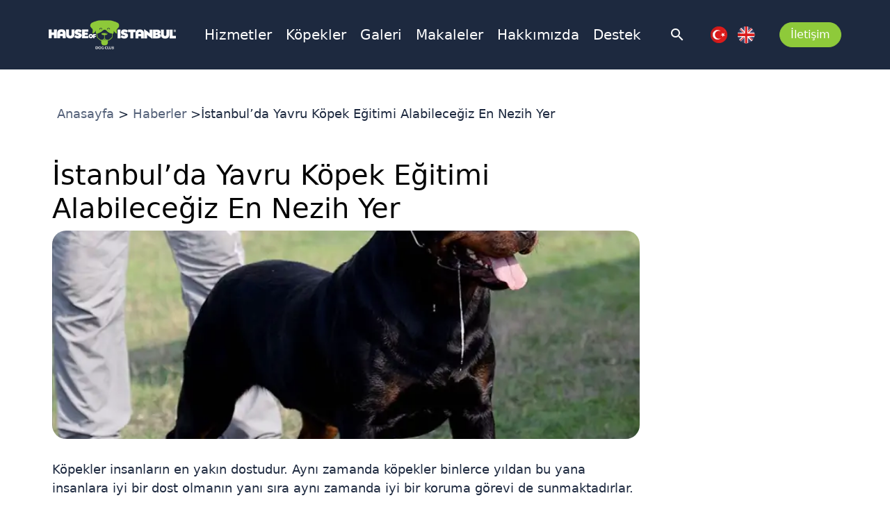

--- FILE ---
content_type: text/html; charset=utf-8
request_url: https://www.hauseofistanbul.com/istanbul-da-yavru-kopek-egitimi-alabilecegiz-en-nezih-yer.html
body_size: 29011
content:

<!DOCTYPE html>
<html xmlns="http://www.w3.org/1999/xhtml">
<head dir="ltr" lang="tr-TR"><title>
	İstanbul’da Yavru Köpek Eğitimi Alabileceğiz En Nezih Yer
</title>
<meta http-equiv="content-type" content="text/html; charset=UTF-8" /> 
<meta name="viewport" content="width=device-width, initial-scale=1.0">
<link rel="shortcut icon" type="image/ico" href="assets/img/favicon.ico"/>
<link rel="stylesheet" href="assets/css/bootstrap.css" />
<link rel="stylesheet" href="assets/css/style.css" />
<link rel="stylesheet" href="assets/css/hamburder.css" />   
<link rel="stylesheet" href="https://unpkg.com/swiper/swiper-bundle.min.css" />
<link href="https://fonts.googleapis.com/icon?family=Material+Icons&display=swap" rel="stylesheet" />
<link href="assets/css/swiper.css" rel="stylesheet" />
<meta name="google-site-verification" content="eh-kJVIL-09f33IKi8eq1uhTA44gZEDDP5QBKU0ET24" />
<meta name="author" content="HauseOfistanbul">
<!-- Google tag (gtag.js) -->
<script async src="https://www.googletagmanager.com/gtag/js?id=G-66FZXKLYPK"></script>
<script>
  window.dataLayer = window.dataLayer || [];
  function gtag(){dataLayer.push(arguments);}
  gtag('js', new Date());

  gtag('config', 'G-66FZXKLYPK');
</script>


<!-- Meta Pixel Code -->
<script>
!function(f,b,e,v,n,t,s)
{if(f.fbq)return;n=f.fbq=function(){n.callMethod?
n.callMethod.apply(n,arguments):n.queue.push(arguments)};
if(!f._fbq)f._fbq=n;n.push=n;n.loaded=!0;n.version='2.0';
n.queue=[];t=b.createElement(e);t.async=!0;
t.src=v;s=b.getElementsByTagName(e)[0];
s.parentNode.insertBefore(t,s)}(window, document,'script',
'https://connect.facebook.net/en_US/fbevents.js');
fbq('init', '1736270513447318');
fbq('track', 'PageView');
</script>
<noscript><img height="1" width="1" style="display:none"
src="https://www.facebook.com/tr?id=1736270513447318&ev=PageView&noscript=1"
/></noscript>
<!-- End Meta Pixel Code -->



<meta name="Description" content="İstanbulda &lt;strong>köpek eğitimi&lt;/strong> merkezleri arasında en iyisinden bir tanesidir." />
<meta name="Pragma" content="no-cache" />
<meta name="robots" content="max-snippet:-1, max-image-preview:large, max-video-preview:-1" />
<meta name="revisit-after" content="1" />
<meta proper="my davut value" content="1" />
<meta property="og:title" content="İstanbul’da Yavru Köpek Eğitimi Alabileceğiz En Nezih Yer" />
<meta property="og:description" content="İstanbulda &lt;strong>köpek eğitimi&lt;/strong> merkezleri arasında en iyisinden bir tanesidir." />
<meta property="og:url" content="https://www.hauseofistanbul.com/istanbul-da-yavru-kopek-egitimi-alabilecegiz-en-nezih-yer.html" />
<meta property="og:image" content="https://www.hauseofistanbul.com/assets/img/logoalt.png" />
<meta property="og:type" content="article" />
<meta name="twitter:card" content="kopeklegitim34" />
<meta name="twitter:site" content="@kopeklegitim34" />
<meta name="twitter:title" content="İstanbul’da Yavru Köpek Eğitimi Alabileceğiz En Nezih Yer" />
<meta name="twitter:description" content="İstanbulda &lt;strong>köpek eğitimi&lt;/strong> merkezleri arasında en iyisinden bir tanesidir." />
<meta name="twitter:image" content="https://www.hauseofistanbul.com/assets/img/logoalt.png" />
</head>
<body>
    
 <section id="Top-Section-makale">
        <div class="container-fluid">
            <div class="row">
                <div class="col-12">
           <div class="container DekstopNav-Con DekstopNav-Con-index g-0 ">
            <div class="row DekstopNav-Row g-0">
                <div class="col-12 DekstopNav-Col g-0">
                    <div class="logo">
                      <a href="https://www.hauseofistanbul.com/" > <img class="img-fluid" src="assets/img/logoalt.png" alt=""></a> 
                    </div>
                    <div class="nav-list">
         <ul>
                            <li><a href="#">Hizmetler</a>

                            </li>
                            <li><a href="#">Köpekler</a></li>
                           
                            <li><a href="#">Galeri</a></li>
                            <li><a href="haberler.html">Makaleler</a></li>
              <li><a href="hakkimizda.html">Hakkımızda</a></li>
                            <li><a href="yardim.html">Destek</a></li>
                        </ul>
                    </div>

                    <div class="search-icon">
                        <button id ="search-btn"><i class="material-icons">search</i></button>
                    </div>
                    <div class="language">
                        <button onclick="window.location.href='https://www.hauseofistanbul.com/'"><img class="img-fluid" src="assets/img/language/Icons.png" alt=""></button>
                        <button onclick="window.location.href='https://www.hauseofistanbul.com/en/'"><img class="img-fluid" src="assets/img/language/Icons-en.png" alt=""></button>
                    </div>
                    <div class="comunicate">
                        <button id="comunicate-btn" onclick="window.location.href='/iletisim.html'" class="comunicate"  >İletişim</button>
                    </div>
                </div>
            </div>
        </div>
      <!--Mobile Nav end-->

   <!--Dekstop Nav end-->
                    <!--Mobile Nav -->
                    <div class="container-fluid MobileNav-Con">
                        <div class="row MobileNav-Row">
                            <div class="col-12 MobileNav-Col">
                                <div class="logo">
                                <a href="https://www.hauseofistanbul.com/" > <img class="img-fluid" src="assets/img/logoalt.png" alt=""></a>
                                </div>
                                <div class="hamburger-icon">
                                    <button class="hamburger hamburger--emphatic" type="button">
                                        <span class="hamburger-box">
                                            <span class="hamburger-inner"></span>
                                        </span>
                                    </button>
                                </div>
                            </div>
                        </div>
                    </div>
                    <!--Mobile Nav end-->
                    <!--mobile open menu-->
                    <div class="container-fluid MobileNav-open-men-con">
                        <div class="row  MobileNav-open-men-row">
                            <div class="col-12  MobileNav-open-men-col">
                                <div class="nav-list">
                                    <ul>
                                      <li id="hizmetler-mobile"><a href="#">Hizmetler <i class="material-icons">
                                                    chevron_right
                                                </i></a>
                                            <div class="open-menu-hizmetler-mobile">
                                                <div class="menu-hizmetler">
                                                    <ul>
                                                        <li>
                                                            <div onclick="window.location.href='/kopek-egitimi.html'">
                                                                <div class="main-img-div">
                                                                    <?xml version="1.0" encoding="iso-8859-1"?>
                                                                    <!-- Generator: Adobe Illustrator 18.0.0, SVG Export Plug-In . SVG Version: 6.00 Build 0)  -->
                                                                    <!DOCTYPE svg
                                                                        PUBLIC "-//W3C//DTD SVG 1.1//EN" "http://www.w3.org/Graphics/SVG/1.1/DTD/svg11.dtd">
                                                                    <svg version="1.1" id="Capa_1"
                                                                        xmlns="http://www.w3.org/2000/svg"
                                                                        xmlns:xlink="http://www.w3.org/1999/xlink"
                                                                        x="0px" y="0px" viewBox="0 0 445.835 445.835"
                                                                        style="enable-background:new 0 0 445.835 445.835;"
                                                                        xml:space="preserve">
                                                                        <g>
                                                                            <path
                                                                                d="M189.563,191.731c0.172,0.11,0.35,0.213,0.531,0.305c2.456,1.252,5.203,1.913,7.947,1.913
                            c5.886,0,11.261-2.897,14.499-7.679l27.045-35.231c0.153-0.2,0.295-0.411,0.423-0.629c4.866-8.341,2.043-19.092-6.297-23.967
                            c-2.681-1.565-5.732-2.393-8.825-2.393c-6.078,0-11.763,3.188-14.934,8.345l-15.76,20.753l-57.172-36.906
                            c-0.043-0.027,0.043,0.026,0,0c-3.689-2.628-8.195-4.181-13.061-4.181H78.683c-2.199,0-12.305,0.063-17.741,7.771l-48.444,65.566
                            c-0.506,0.684-0.841,1.44-1.021,2.22c-0.063,0.208-0.138,0.41-0.178,0.629L0.123,248.539c-0.045,0.241-0.074,0.484-0.09,0.73
                            c-0.284,4.673,1.27,9.178,4.377,12.683c3.104,3.503,7.387,5.588,12.056,5.87c0.359,0.022,0.718,0.032,1.073,0.032
                            c0.001,0,0.001,0,0.001,0c9.104,0,16.691-7.02,17.449-16.056l9.37-50.552l11.754-15.906v223.964
                            c0,10.483,8.53,19.012,19.016,19.012c10.482,0,19.01-8.528,19.01-19.012V282.925l14.365-0.001v126.38
                            c0,10.483,8.53,19.012,19.016,19.012c10.482,0,19.01-8.528,19.01-19.012V163.946L189.563,191.731z" />
                                                                            <path d="M444.441,371.742l-20.626-24.719c-1.061-1.273-2.603-2.05-4.257-2.147l-21.34-1.243
                            c-4.156-10.649-9.811-17.755-15.841-22.472c12.899-1.362,25.043-7.427,33.859-17.216c2.218-2.463,2.02-6.256-0.442-8.474
                            c-2.463-2.218-6.256-2.021-8.474,0.442c-8.767,9.734-21.778,14.705-34.847,13.309l-92.596-12.717l-1.75-5.689l13.72-39.084
                            c0.815-2.324,0.129-4.91-1.732-6.522c-1.862-1.612-4.522-1.923-6.703-0.785l-8.53,4.449l0.421-5.58
                            c0.179-2.379-1.068-4.639-3.177-5.754c-2.109-1.118-4.679-0.878-6.545,0.609l-9.378,7.47c-2.79-1.559-5.963-2.407-9.199-2.407
                            c-3.396,0-6.674,0.903-9.541,2.594l-3.508-1.602l12.828-19.736c1.807-2.778,1.018-6.494-1.761-8.3
                            c-2.777-1.808-6.494-1.018-8.3,1.761l-13.804,21.237l-5.06-2.31c-2.618-1.192-5.709-0.366-7.377,1.974
                            c-0.695,0.975-1.062,2.099-1.11,3.229c-2.164,6.795-2.509,13.595-1.277,19.913l-20.877,32.119c-1.807,2.778-1.018,6.494,1.761,8.3
                            c1.01,0.657,2.143,0.971,3.264,0.971c1.963,0,3.887-0.963,5.036-2.731l16.358-25.167c3.773,5.641,9.153,10.298,15.866,13.372
                            l12.118,62.351l-15.385,13.771c-0.667,0.598-1.192,1.337-1.537,2.164l-17.191,41.284c-0.771,1.852-0.565,3.967,0.547,5.636
                            c1.113,1.669,2.986,2.671,4.992,2.671h6.389c2.199,0,4.223-1.203,5.273-3.137l16.233-29.889l8.075-6.295l6.203,29.622
                            c0.354,1.69,1.42,3.147,2.924,3.996l32.051,18.091c0.927,0.522,1.941,0.774,2.946,0.774c1.742,0,3.455-0.758,4.629-2.179
                            l3.125-3.783c2.1-2.542,1.755-6.303-0.773-8.42l-26.194-21.95l-3.564-22.026c0.574-0.057,1.16-0.122,1.764-0.201
                            c16.755-2.196,38.559-6.598,54.459-10.036c1.159,2.921,3.259,5.728,6.199,8.382l35.426,29.629l-5.506,23.374
                            c-0.397,1.684-0.047,3.459,0.96,4.866c1.007,1.408,2.572,2.313,4.295,2.481l7.802,0.765c0.197,0.02,0.393,0.028,0.589,0.028
                            c2.661,0,5.039-1.768,5.772-4.375l9.005-32.016c0.478-1.7,0.183-3.523-0.806-4.986l-11.7-17.303l36.272-7.741l15.977,18.489
                            c1.183,1.368,2.855,2.077,4.543,2.077c1.271,0,2.549-0.401,3.632-1.226l4.422-3.366c1.303-0.992,2.144-2.474,2.327-4.102
                            C445.98,374.631,445.491,372.999,444.441,371.742z" />
                                                                            <path d="M118.595,104.936c24.788,0,44.954-20.166,44.954-44.954s-20.166-44.954-44.954-44.954S73.64,35.194,73.64,59.982
                            S93.806,104.936,118.595,104.936z" />
                                                                        </g>
                                                                        <g>
                                                                        </g>
                                                                        <g>
                                                                        </g>
                                                                        <g>
                                                                        </g>
                                                                        <g>
                                                                        </g>
                                                                        <g>
                                                                        </g>
                                                                        <g>
                                                                        </g>
                                                                        <g>
                                                                        </g>
                                                                        <g>
                                                                        </g>
                                                                        <g>
                                                                        </g>
                                                                        <g>
                                                                        </g>
                                                                        <g>
                                                                        </g>
                                                                        <g>
                                                                        </g>
                                                                        <g>
                                                                        </g>
                                                                        <g>
                                                                        </g>
                                                                        <g>
                                                                        </g>
                                                                    </svg>

                                                                </div>
                                                                <h4>Köpek Eğitimi</h4>
                                                                <a href="kopek-egitimi.html">Detayları gör</a>
                                                            </div>
                                                        </li>

                                                        <li>
                                                            <div onclick="window.location.href='/kopek-oteli.html'">
                                                                <div class="main-img-div">
                                                                    <?xml version="1.0" encoding="iso-8859-1"?>
                                                                    <!-- Generator: Adobe Illustrator 18.0.0, SVG Export Plug-In . SVG Version: 6.00 Build 0)  -->
                                                                    <!DOCTYPE svg
                                                                        PUBLIC "-//W3C//DTD SVG 1.1//EN" "http://www.w3.org/Graphics/SVG/1.1/DTD/svg11.dtd">
                                                                    <svg version="1.1" id="Capa_1"
                                                                        xmlns="http://www.w3.org/2000/svg"
                                                                        xmlns:xlink="http://www.w3.org/1999/xlink"
                                                                        x="0px" y="0px" viewBox="0 0 359.212 359.212"
                                                                        style="enable-background:new 0 0 359.212 359.212;"
                                                                        xml:space="preserve">
                                                                        <path d="M341.425,128.616L185.274,2.008c-3.304-2.678-8.032-2.678-11.336,0L17.787,128.616c-2.961,2.4-4.088,6.405-2.815,9.998
                        c1.274,3.593,4.671,5.993,8.483,5.993h26.587v170.721H32.014c-4.971,0-9,4.029-9,9v25.885c0,4.971,4.029,9,9,9h295.184
                        c4.971,0,9-4.029,9-9v-25.885c0-4.971-4.029-9-9-9h-17.464V144.607h26.023c3.811,0,7.209-2.4,8.483-5.993
                        C345.514,135.021,344.386,131.016,341.425,128.616z M179.887,178.097c27.011,0,48.986,23.499,48.986,52.383v84.848h-97.972v-84.85
                        C130.902,201.595,152.877,178.097,179.887,178.097z M41.014,333.328h67.562v7.885H41.014V333.328z M126.576,341.212v-7.885h106.06
                        v7.885H126.576z M318.198,341.212h-67.562v-7.885h67.562V341.212z" />
                                                                        <g>
                                                                        </g>
                                                                        <g>
                                                                        </g>
                                                                        <g>
                                                                        </g>
                                                                        <g>
                                                                        </g>
                                                                        <g>
                                                                        </g>
                                                                        <g>
                                                                        </g>
                                                                        <g>
                                                                        </g>
                                                                        <g>
                                                                        </g>
                                                                        <g>
                                                                        </g>
                                                                        <g>
                                                                        </g>
                                                                        <g>
                                                                        </g>
                                                                        <g>
                                                                        </g>
                                                                        <g>
                                                                        </g>
                                                                        <g>
                                                                        </g>
                                                                        <g>
                                                                        </g>
                                                                    </svg>

                                                                </div>
                                                                <h4>Köpek Oteli</h4>
                                                                <a href="kopek-oteli.html">Detayları gör</a>
                                                            </div>
                                                        </li>

                                                        <li>
                                                            <div onclick="window.location.href='/pet-shop.html'">
                                                                <div class="main-img-div">
                                                                    <?xml version="1.0" encoding="iso-8859-1"?>
                                                                    <!-- Generator: Adobe Illustrator 18.0.0, SVG Export Plug-In . SVG Version: 6.00 Build 0)  -->
                                                                    <!DOCTYPE svg
                                                                        PUBLIC "-//W3C//DTD SVG 1.1//EN" "http://www.w3.org/Graphics/SVG/1.1/DTD/svg11.dtd">
                                                                    <svg version="1.1" id="Capa_1"
                                                                        xmlns="http://www.w3.org/2000/svg"
                                                                        xmlns:xlink="http://www.w3.org/1999/xlink"
                                                                        x="0px" y="0px" viewBox="0 0 221.661 221.661"
                                                                        style="enable-background:new 0 0 221.661 221.661;"
                                                                        xml:space="preserve">
                                                                        <path d="M211.426,110.831c6.285-5.744,10.235-14.003,10.235-23.168c0-17.308-14.081-31.389-31.39-31.389
                        c-17.308,0-31.389,14.081-31.389,31.389c0,0.389,0.016,0.773,0.029,1.158H62.749c0.014-0.385,0.029-0.77,0.029-1.158
                        c0-17.308-14.081-31.389-31.39-31.389C14.081,56.274,0,70.355,0,87.663c0,9.165,3.95,17.424,10.235,23.168
                        C3.95,116.575,0,124.834,0,133.999c0,17.308,14.081,31.389,31.389,31.389c17.309,0,31.39-14.081,31.39-31.389
                        c0-0.389-0.016-0.773-0.029-1.158h96.163c-0.014,0.385-0.029,0.77-0.029,1.158c0,17.308,14.081,31.389,31.389,31.389
                        c17.309,0,31.39-14.081,31.39-31.389C221.661,124.834,217.711,116.575,211.426,110.831z" />
                                                                        <g>
                                                                        </g>
                                                                        <g>
                                                                        </g>
                                                                        <g>
                                                                        </g>
                                                                        <g>
                                                                        </g>
                                                                        <g>
                                                                        </g>
                                                                        <g>
                                                                        </g>
                                                                        <g>
                                                                        </g>
                                                                        <g>
                                                                        </g>
                                                                        <g>
                                                                        </g>
                                                                        <g>
                                                                        </g>
                                                                        <g>
                                                                        </g>
                                                                        <g>
                                                                        </g>
                                                                        <g>
                                                                        </g>
                                                                        <g>
                                                                        </g>
                                                                        <g>
                                                                        </g>
                                                                    </svg>

                                                                </div>
                                                                <h4>Pet Shop</h4>
                                                                <a href="pet-shop.html">Detayları gör</a>
                                                            </div>
                                                        </li>

                                                        <li>
                                                            <div onclick="window.location.href='/kopek-temini.html'">
                                                                <div class="main-img-div">
                                                                    <?xml version="1.0" encoding="iso-8859-1"?>
                                                                    <!-- Generator: Adobe Illustrator 18.0.0, SVG Export Plug-In . SVG Version: 6.00 Build 0)  -->
                                                                    <!DOCTYPE svg
                                                                        PUBLIC "-//W3C//DTD SVG 1.1//EN" "http://www.w3.org/Graphics/SVG/1.1/DTD/svg11.dtd">
                                                                    <svg version="1.1" id="Capa_1"
                                                                        xmlns="http://www.w3.org/2000/svg"
                                                                        xmlns:xlink="http://www.w3.org/1999/xlink"
                                                                        x="0px" y="0px" viewBox="0 0 416.093 416.093"
                                                                        style="enable-background:new 0 0 416.093 416.093;"
                                                                        xml:space="preserve">
                                                                        <path
                                                                            d="M358.532,177.584l-48.438-66.403c-3.899-6.771-11.207-11.344-19.567-11.344h-45.277c-8.866,0-16.551,5.142-20.239,12.598
                        l-45.832,69.993L141.91,198.98c-1.824,0.811-3.453,1.917-4.868,3.242l-6.362-17.55c-0.887-2.446-3.235-4.039-5.849-3.951
                        c-2.6,0.09-4.846,1.846-5.561,4.348l-3.523,12.33l-5.485-6.051c-1.603-1.768-4.101-2.418-6.361-1.655
                        c-2.261,0.762-3.856,2.79-4.062,5.167l-1.254,14.452c-7.462,2.071-13.251,8.201-14.833,15.852l-23.586,9.514
                        c-1.556,0.627-2.778,1.877-3.37,3.446c-0.592,1.57-0.5,3.315,0.253,4.814c7.689,15.29,22.55,24.787,38.782,24.787
                        c1.358,0,2.711-0.064,4.057-0.192l0.197,89.27c-10.853,17.94-30.896,49.765-31.103,50.093c-1.164,1.849-1.232,4.185-0.176,6.098
                        c1.056,1.913,3.068,3.101,5.253,3.101h19.523c2.027,0,3.918-1.024,5.025-2.723l31.936-48.966l0.407,0.054
                        c-0.441,5.287,0.079,13.021,4.384,21.771c-10.186,2.617-21.395,9.395-21.395,23.863c0,3.314,2.687,6,6,6h71.369
                        c0.07,0,0.141-0.001,0.211-0.004c7.8-0.273,21.59-4.591,31.234-17.524c0.762,9.791,8.953,17.528,18.935,17.528
                        c10.485,0,19.016-8.528,19.016-19.012v-126.38h14.365v126.38c0,10.483,8.527,19.012,19.01,19.012
                        c10.485,0,19.016-8.528,19.016-19.012V174.529l10.886,14.923l-3.922,55.834c-0.578,9.643,6.797,17.959,16.443,18.539
                        c0.353,0.022,0.703,0.031,1.053,0.031c9.254,0,16.936-7.236,17.486-16.412l4.595-65.404c0.006-0.081,0.003-0.161,0.005-0.241
                        C359.812,180.311,359.421,178.806,358.532,177.584z M163.672,275.682l-15.659-43.197c0.339,0.02,0.678,0.037,1.02,0.037
                        c2.456,0,4.847-0.508,7.104-1.511l44.624-19.818c0.039-0.017,0.071-0.044,0.108-0.061c1.163-0.431,2.203-1.22,2.934-2.336
                        l18.878-28.83v140.765c-0.512-0.898-1.021-1.798-1.568-2.684C208.314,297.262,187.511,281.962,163.672,275.682z" />
                                                                        <path d="M270.222,89.908c24.788,0,44.955-20.166,44.955-44.954S295.01,0,270.222,0c-24.787,0-44.953,20.166-44.953,44.954
                        S245.435,89.908,270.222,89.908z" />
                                                                        <g>
                                                                        </g>
                                                                        <g>
                                                                        </g>
                                                                        <g>
                                                                        </g>
                                                                        <g>
                                                                        </g>
                                                                        <g>
                                                                        </g>
                                                                        <g>
                                                                        </g>
                                                                        <g>
                                                                        </g>
                                                                        <g>
                                                                        </g>
                                                                        <g>
                                                                        </g>
                                                                        <g>
                                                                        </g>
                                                                        <g>
                                                                        </g>
                                                                        <g>
                                                                        </g>
                                                                        <g>
                                                                        </g>
                                                                        <g>
                                                                        </g>
                                                                        <g>
                                                                        </g>
                                                                    </svg>

                                                                </div>
                                                                <h4>Köpek Temini</h4>
                                                                <a href="kopek-temini.html">Detayları gör</a>
                                                            </div>
                                                        </li>

                                                        <li>
                                                            <div onclick="window.location.href='/kopek-temini.html'">
                                                                <div class="main-img-div">
                                                                    <?xml version="1.0" encoding="iso-8859-1"?>
                                                                    <!-- Generator: Adobe Illustrator 18.0.0, SVG Export Plug-In . SVG Version: 6.00 Build 0)  -->
                                                                    <!DOCTYPE svg
                                                                        PUBLIC "-//W3C//DTD SVG 1.1//EN" "http://www.w3.org/Graphics/SVG/1.1/DTD/svg11.dtd">
                                                                    <svg version="1.1" id="Capa_1"
                                                                        xmlns="http://www.w3.org/2000/svg"
                                                                        xmlns:xlink="http://www.w3.org/1999/xlink"
                                                                        x="0px" y="0px" viewBox="0 0 445.835 445.835"
                                                                        style="enable-background:new 0 0 445.835 445.835;"
                                                                        xml:space="preserve">
                                                                        <g>
                                                                            <path
                                                                                d="M189.563,191.731c0.172,0.11,0.35,0.213,0.531,0.305c2.456,1.252,5.203,1.913,7.947,1.913
                            c5.886,0,11.261-2.897,14.499-7.679l27.045-35.231c0.153-0.2,0.295-0.411,0.423-0.629c4.866-8.341,2.043-19.092-6.297-23.967
                            c-2.681-1.565-5.732-2.393-8.825-2.393c-6.078,0-11.763,3.188-14.934,8.345l-15.76,20.753l-57.172-36.906
                            c-0.043-0.027,0.043,0.026,0,0c-3.689-2.628-8.195-4.181-13.061-4.181H78.683c-2.199,0-12.305,0.063-17.741,7.771l-48.444,65.566
                            c-0.506,0.684-0.841,1.44-1.021,2.22c-0.063,0.208-0.138,0.41-0.178,0.629L0.123,248.539c-0.045,0.241-0.074,0.484-0.09,0.73
                            c-0.284,4.673,1.27,9.178,4.377,12.683c3.104,3.503,7.387,5.588,12.056,5.87c0.359,0.022,0.718,0.032,1.073,0.032
                            c0.001,0,0.001,0,0.001,0c9.104,0,16.691-7.02,17.449-16.056l9.37-50.552l11.754-15.906v223.964
                            c0,10.483,8.53,19.012,19.016,19.012c10.482,0,19.01-8.528,19.01-19.012V282.925l14.365-0.001v126.38
                            c0,10.483,8.53,19.012,19.016,19.012c10.482,0,19.01-8.528,19.01-19.012V163.946L189.563,191.731z" />
                                                                            <path d="M444.441,371.742l-20.626-24.719c-1.061-1.273-2.603-2.05-4.257-2.147l-21.34-1.243
                            c-4.156-10.649-9.811-17.755-15.841-22.472c12.899-1.362,25.043-7.427,33.859-17.216c2.218-2.463,2.02-6.256-0.442-8.474
                            c-2.463-2.218-6.256-2.021-8.474,0.442c-8.767,9.734-21.778,14.705-34.847,13.309l-92.596-12.717l-1.75-5.689l13.72-39.084
                            c0.815-2.324,0.129-4.91-1.732-6.522c-1.862-1.612-4.522-1.923-6.703-0.785l-8.53,4.449l0.421-5.58
                            c0.179-2.379-1.068-4.639-3.177-5.754c-2.109-1.118-4.679-0.878-6.545,0.609l-9.378,7.47c-2.79-1.559-5.963-2.407-9.199-2.407
                            c-3.396,0-6.674,0.903-9.541,2.594l-3.508-1.602l12.828-19.736c1.807-2.778,1.018-6.494-1.761-8.3
                            c-2.777-1.808-6.494-1.018-8.3,1.761l-13.804,21.237l-5.06-2.31c-2.618-1.192-5.709-0.366-7.377,1.974
                            c-0.695,0.975-1.062,2.099-1.11,3.229c-2.164,6.795-2.509,13.595-1.277,19.913l-20.877,32.119c-1.807,2.778-1.018,6.494,1.761,8.3
                            c1.01,0.657,2.143,0.971,3.264,0.971c1.963,0,3.887-0.963,5.036-2.731l16.358-25.167c3.773,5.641,9.153,10.298,15.866,13.372
                            l12.118,62.351l-15.385,13.771c-0.667,0.598-1.192,1.337-1.537,2.164l-17.191,41.284c-0.771,1.852-0.565,3.967,0.547,5.636
                            c1.113,1.669,2.986,2.671,4.992,2.671h6.389c2.199,0,4.223-1.203,5.273-3.137l16.233-29.889l8.075-6.295l6.203,29.622
                            c0.354,1.69,1.42,3.147,2.924,3.996l32.051,18.091c0.927,0.522,1.941,0.774,2.946,0.774c1.742,0,3.455-0.758,4.629-2.179
                            l3.125-3.783c2.1-2.542,1.755-6.303-0.773-8.42l-26.194-21.95l-3.564-22.026c0.574-0.057,1.16-0.122,1.764-0.201
                            c16.755-2.196,38.559-6.598,54.459-10.036c1.159,2.921,3.259,5.728,6.199,8.382l35.426,29.629l-5.506,23.374
                            c-0.397,1.684-0.047,3.459,0.96,4.866c1.007,1.408,2.572,2.313,4.295,2.481l7.802,0.765c0.197,0.02,0.393,0.028,0.589,0.028
                            c2.661,0,5.039-1.768,5.772-4.375l9.005-32.016c0.478-1.7,0.183-3.523-0.806-4.986l-11.7-17.303l36.272-7.741l15.977,18.489
                            c1.183,1.368,2.855,2.077,4.543,2.077c1.271,0,2.549-0.401,3.632-1.226l4.422-3.366c1.303-0.992,2.144-2.474,2.327-4.102
                            C445.98,374.631,445.491,372.999,444.441,371.742z" />
                                                                            <path d="M118.595,104.936c24.788,0,44.954-20.166,44.954-44.954s-20.166-44.954-44.954-44.954S73.64,35.194,73.64,59.982
                            S93.806,104.936,118.595,104.936z" />
                                                                        </g>
                                                                        <g>
                                                                        </g>
                                                                        <g>
                                                                        </g>
                                                                        <g>
                                                                        </g>
                                                                        <g>
                                                                        </g>
                                                                        <g>
                                                                        </g>
                                                                        <g>
                                                                        </g>
                                                                        <g>
                                                                        </g>
                                                                        <g>
                                                                        </g>
                                                                        <g>
                                                                        </g>
                                                                        <g>
                                                                        </g>
                                                                        <g>
                                                                        </g>
                                                                        <g>
                                                                        </g>
                                                                        <g>
                                                                        </g>
                                                                        <g>
                                                                        </g>
                                                                        <g>
                                                                        </g>
                                                                    </svg>

                                                                </div>
                                                                <h4>Aktör Köpek</h4>
                                                                <a href="aktor-kopek.html">Detayları gör</a>
                                                            </div>
                                                        </li>

                                                        <li>
                                                            <div onclick="window.location.href='/pet-taksi.html'">
                                                                <div class="main-img-div">
                                                                    <?xml version="1.0" encoding="iso-8859-1"?>
                                                                    <!-- Generator: Adobe Illustrator 18.0.0, SVG Export Plug-In . SVG Version: 6.00 Build 0)  -->
                                                                    <!DOCTYPE svg
                                                                        PUBLIC "-//W3C//DTD SVG 1.1//EN" "http://www.w3.org/Graphics/SVG/1.1/DTD/svg11.dtd">
                                                                    <svg version="1.1" id="Capa_1"
                                                                        xmlns="http://www.w3.org/2000/svg"
                                                                        xmlns:xlink="http://www.w3.org/1999/xlink"
                                                                        x="0px" y="0px" viewBox="0 0 445.835 445.835"
                                                                        style="enable-background:new 0 0 445.835 445.835;"
                                                                        xml:space="preserve">
                                                                        <g>
                                                                            <path
                                                                                d="M189.563,191.731c0.172,0.11,0.35,0.213,0.531,0.305c2.456,1.252,5.203,1.913,7.947,1.913
                            c5.886,0,11.261-2.897,14.499-7.679l27.045-35.231c0.153-0.2,0.295-0.411,0.423-0.629c4.866-8.341,2.043-19.092-6.297-23.967
                            c-2.681-1.565-5.732-2.393-8.825-2.393c-6.078,0-11.763,3.188-14.934,8.345l-15.76,20.753l-57.172-36.906
                            c-0.043-0.027,0.043,0.026,0,0c-3.689-2.628-8.195-4.181-13.061-4.181H78.683c-2.199,0-12.305,0.063-17.741,7.771l-48.444,65.566
                            c-0.506,0.684-0.841,1.44-1.021,2.22c-0.063,0.208-0.138,0.41-0.178,0.629L0.123,248.539c-0.045,0.241-0.074,0.484-0.09,0.73
                            c-0.284,4.673,1.27,9.178,4.377,12.683c3.104,3.503,7.387,5.588,12.056,5.87c0.359,0.022,0.718,0.032,1.073,0.032
                            c0.001,0,0.001,0,0.001,0c9.104,0,16.691-7.02,17.449-16.056l9.37-50.552l11.754-15.906v223.964
                            c0,10.483,8.53,19.012,19.016,19.012c10.482,0,19.01-8.528,19.01-19.012V282.925l14.365-0.001v126.38
                            c0,10.483,8.53,19.012,19.016,19.012c10.482,0,19.01-8.528,19.01-19.012V163.946L189.563,191.731z" />
                                                                            <path d="M444.441,371.742l-20.626-24.719c-1.061-1.273-2.603-2.05-4.257-2.147l-21.34-1.243
                            c-4.156-10.649-9.811-17.755-15.841-22.472c12.899-1.362,25.043-7.427,33.859-17.216c2.218-2.463,2.02-6.256-0.442-8.474
                            c-2.463-2.218-6.256-2.021-8.474,0.442c-8.767,9.734-21.778,14.705-34.847,13.309l-92.596-12.717l-1.75-5.689l13.72-39.084
                            c0.815-2.324,0.129-4.91-1.732-6.522c-1.862-1.612-4.522-1.923-6.703-0.785l-8.53,4.449l0.421-5.58
                            c0.179-2.379-1.068-4.639-3.177-5.754c-2.109-1.118-4.679-0.878-6.545,0.609l-9.378,7.47c-2.79-1.559-5.963-2.407-9.199-2.407
                            c-3.396,0-6.674,0.903-9.541,2.594l-3.508-1.602l12.828-19.736c1.807-2.778,1.018-6.494-1.761-8.3
                            c-2.777-1.808-6.494-1.018-8.3,1.761l-13.804,21.237l-5.06-2.31c-2.618-1.192-5.709-0.366-7.377,1.974
                            c-0.695,0.975-1.062,2.099-1.11,3.229c-2.164,6.795-2.509,13.595-1.277,19.913l-20.877,32.119c-1.807,2.778-1.018,6.494,1.761,8.3
                            c1.01,0.657,2.143,0.971,3.264,0.971c1.963,0,3.887-0.963,5.036-2.731l16.358-25.167c3.773,5.641,9.153,10.298,15.866,13.372
                            l12.118,62.351l-15.385,13.771c-0.667,0.598-1.192,1.337-1.537,2.164l-17.191,41.284c-0.771,1.852-0.565,3.967,0.547,5.636
                            c1.113,1.669,2.986,2.671,4.992,2.671h6.389c2.199,0,4.223-1.203,5.273-3.137l16.233-29.889l8.075-6.295l6.203,29.622
                            c0.354,1.69,1.42,3.147,2.924,3.996l32.051,18.091c0.927,0.522,1.941,0.774,2.946,0.774c1.742,0,3.455-0.758,4.629-2.179
                            l3.125-3.783c2.1-2.542,1.755-6.303-0.773-8.42l-26.194-21.95l-3.564-22.026c0.574-0.057,1.16-0.122,1.764-0.201
                            c16.755-2.196,38.559-6.598,54.459-10.036c1.159,2.921,3.259,5.728,6.199,8.382l35.426,29.629l-5.506,23.374
                            c-0.397,1.684-0.047,3.459,0.96,4.866c1.007,1.408,2.572,2.313,4.295,2.481l7.802,0.765c0.197,0.02,0.393,0.028,0.589,0.028
                            c2.661,0,5.039-1.768,5.772-4.375l9.005-32.016c0.478-1.7,0.183-3.523-0.806-4.986l-11.7-17.303l36.272-7.741l15.977,18.489
                            c1.183,1.368,2.855,2.077,4.543,2.077c1.271,0,2.549-0.401,3.632-1.226l4.422-3.366c1.303-0.992,2.144-2.474,2.327-4.102
                            C445.98,374.631,445.491,372.999,444.441,371.742z" />
                                                                            <path d="M118.595,104.936c24.788,0,44.954-20.166,44.954-44.954s-20.166-44.954-44.954-44.954S73.64,35.194,73.64,59.982
                            S93.806,104.936,118.595,104.936z" />
                                                                        </g>
                                                                        <g>
                                                                        </g>
                                                                        <g>
                                                                        </g>
                                                                        <g>
                                                                        </g>
                                                                        <g>
                                                                        </g>
                                                                        <g>
                                                                        </g>
                                                                        <g>
                                                                        </g>
                                                                        <g>
                                                                        </g>
                                                                        <g>
                                                                        </g>
                                                                        <g>
                                                                        </g>
                                                                        <g>
                                                                        </g>
                                                                        <g>
                                                                        </g>
                                                                        <g>
                                                                        </g>
                                                                        <g>
                                                                        </g>
                                                                        <g>
                                                                        </g>
                                                                        <g>
                                                                        </g>
                                                                    </svg>

                                                                </div>
                                                                <h4>Pet Taksi</h4>
                                                                <a href="pet-taksi.html">Detayları gör</a>
                                                            </div>
                                                        </li>


                                                    </ul>
                                                </div>
                                            </div>
                                        </li>
                                        <li id="kopekler-mobile"><a href="#">Köpekler <i class="material-icons">
                                                    chevron_right
                                                </i></a>
                                            <div class="open-menu-kopekler-mobile">
                                                <div class="menu-kopekler">
                                                    <ul>
                                                        <li>
                                                            <div onclick="window.location.href='/erkek-kopekler.html'">
                                                                <div class="main-img-div">
                                                                    <?xml version="1.0" encoding="iso-8859-1"?>
                                                                    <!-- Generator: Adobe Illustrator 18.0.0, SVG Export Plug-In . SVG Version: 6.00 Build 0)  -->
                                                                    <!DOCTYPE svg
                                                                        PUBLIC "-//W3C//DTD SVG 1.1//EN" "http://www.w3.org/Graphics/SVG/1.1/DTD/svg11.dtd">
                                                                    <svg version="1.1" id="Capa_1"
                                                                        xmlns="http://www.w3.org/2000/svg"
                                                                        xmlns:xlink="http://www.w3.org/1999/xlink"
                                                                        x="0px" y="0px" viewBox="0 0 367.273 367.273"
                                                                        style="enable-background:new 0 0 367.273 367.273;"
                                                                        xml:space="preserve">
                                                                        <path
                                                                            d="M354.738,193.861c-6.442-8.223-14.301-12.84-21.068-15.433c-8.435-25.238-24.191-46.769-45.711-62.407
                        c-21.588-15.688-48.111-24.327-74.683-24.327c-0.061,0-0.122,0-0.183,0c-4.088-13.123-10.939-34.562-16.058-47.74
                        c-4.888-12.581-14.885-20.398-26.09-20.398c-11.742,0-25.396,9.437-27.628,30.157c-0.754,7-1.432,16.501-2.149,26.56
                        c-0.393,5.499-0.794,11.125-1.219,16.468L7.88,113.307c-2.86,0.359-5.376,2.066-6.766,4.592c-1.39,2.526-1.484,5.564-0.257,8.172
                        l100.053,212.48c1.116,2.371,3.211,4.138,5.736,4.838c0.792,0.22,1.601,0.328,2.406,0.328c1.764,0,3.508-0.519,5.003-1.519
                        l54.147-36.214c7.245,3.658,21.267,9.006,41.315,9.006c13.791,0,28.322-2.51,43.254-7.465c4.284,2.404,11.337,5.364,20.098,5.364
                        c8.413,0,16.439-2.69,23.911-8.005c1.793,0.153,4.096,0.282,6.775,0.282c0.001,0,0.001,0,0.001,0
                        c10.067,0,24.786-1.815,37.734-10.457c15.849-10.579,24.531-28.016,25.807-51.825C368.204,222.233,364.046,205.739,354.738,193.861z
                         M271.51,181.896c-0.346,0.023-0.69,0.035-1.032,0.035c-7.963,0-14.602-6.21-15.115-14.138c-0.542-8.307,5.798-15.531,14.133-16.1
                        c0.352-0.024,0.695-0.035,1.037-0.035c7.956,0,14.595,6.207,15.114,14.131C286.185,174.11,279.843,181.332,271.51,181.896z" />
                                                                        <g>
                                                                        </g>
                                                                        <g>
                                                                        </g>
                                                                        <g>
                                                                        </g>
                                                                        <g>
                                                                        </g>
                                                                        <g>
                                                                        </g>
                                                                        <g>
                                                                        </g>
                                                                        <g>
                                                                        </g>
                                                                        <g>
                                                                        </g>
                                                                        <g>
                                                                        </g>
                                                                        <g>
                                                                        </g>
                                                                        <g>
                                                                        </g>
                                                                        <g>
                                                                        </g>
                                                                        <g>
                                                                        </g>
                                                                        <g>
                                                                        </g>
                                                                        <g>
                                                                        </g>
                                                                    </svg>


                                                                </div>
                                                                <h4>Erkek Köpekler</h4>
                                                                 <a href="erkek-kopekler.html">Detayları gör</a>
                                                            </div>
                                                        </li>

                                                        <li>
                                                            <div onclick="window.location.href='/disi-kopekler.html'">
                                                                <div class="main-img-div">
                                                                    <?xml version="1.0" encoding="iso-8859-1"?>
                                                                    <!-- Generator: Adobe Illustrator 18.0.0, SVG Export Plug-In . SVG Version: 6.00 Build 0)  -->
                                                                    <!DOCTYPE svg
                                                                        PUBLIC "-//W3C//DTD SVG 1.1//EN" "http://www.w3.org/Graphics/SVG/1.1/DTD/svg11.dtd">
                                                                    <svg version="1.1" id="Capa_1"
                                                                        xmlns="http://www.w3.org/2000/svg"
                                                                        xmlns:xlink="http://www.w3.org/1999/xlink"
                                                                        x="0px" y="0px" viewBox="0 0 305.917 305.917"
                                                                        style="enable-background:new 0 0 305.917 305.917;"
                                                                        xml:space="preserve">
                                                                        <path
                                                                            d="M300.598,120.109l-53.992-24.202c-3.001-30.477-28.778-54.364-60.03-54.364h-15.78
                        c-21.427-18.866-48.389-29.112-77.315-29.112c-34.558,0-67.177,15.225-83.101,38.786C-1.119,68.231-3.139,88.333,4.693,107.818
                        c3.198,7.957,7.018,14.327,11.208,19.41c-2.252,3.134-4.274,6.385-6.007,9.754c-11.125,21.616-9.538,44.318,4.467,63.927
                        c11.229,15.721,24.692,24.52,40.076,26.262l-15.878,28.571c-1.41,2.537-1.51,5.597-0.269,8.22c1.241,2.624,3.67,4.487,6.525,5.007
                        l134.017,24.373c0.536,0.097,1.074,0.145,1.61,0.145c2.087,0,4.129-0.727,5.759-2.084c2.048-1.705,3.235-4.231,3.241-6.896
                        l0.146-65.69c41.231-1.153,67.99-15.916,83.363-28.38c20.95-16.986,32.966-39.626,32.966-62.114
                        C305.917,124.775,303.835,121.56,300.598,120.109z M212.268,131.064c-8.168,0-14.814-6.646-14.814-14.814
                        s6.646-14.813,14.814-14.813c8.168,0,14.813,6.645,14.813,14.813S220.436,131.064,212.268,131.064z" />
                                                                        <g>
                                                                        </g>
                                                                        <g>
                                                                        </g>
                                                                        <g>
                                                                        </g>
                                                                        <g>
                                                                        </g>
                                                                        <g>
                                                                        </g>
                                                                        <g>
                                                                        </g>
                                                                        <g>
                                                                        </g>
                                                                        <g>
                                                                        </g>
                                                                        <g>
                                                                        </g>
                                                                        <g>
                                                                        </g>
                                                                        <g>
                                                                        </g>
                                                                        <g>
                                                                        </g>
                                                                        <g>
                                                                        </g>
                                                                        <g>
                                                                        </g>
                                                                        <g>
                                                                        </g>
                                                                    </svg>

                                                                </div>
                                                                <h4>Dişi Köpekler</h4>
                                                                 <a href="disi-kopekler.html">Detayları gör</a>
                                                            </div>
                                                        </li>

                                                        <li>
                                                            <div onclick="window.location.href='/eslesmeler.html'">
                                                                <div class="main-img-div">
                                                                    <?xml version="1.0" encoding="iso-8859-1"?>
                                                                    <!-- Generator: Adobe Illustrator 18.0.0, SVG Export Plug-In . SVG Version: 6.00 Build 0)  -->
                                                                    <!DOCTYPE svg
                                                                        PUBLIC "-//W3C//DTD SVG 1.1//EN" "http://www.w3.org/Graphics/SVG/1.1/DTD/svg11.dtd">
                                                                    <svg version="1.1" id="Capa_1"
                                                                        xmlns="http://www.w3.org/2000/svg"
                                                                        xmlns:xlink="http://www.w3.org/1999/xlink"
                                                                        x="0px" y="0px" viewBox="0 0 466.708 466.708"
                                                                        style="enable-background:new 0 0 466.708 466.708;"
                                                                        xml:space="preserve">
                                                                        <g>
                                                                            <path
                                                                                d="M195.174,178.796h-45.196l-43.673-46.89c-4.289-4.592-10.392-7.471-17.156-7.471H60.558
                            c-8.588,0-16.111,4.636-20.207,11.534L1.706,210.736c-2.406,5.451-2.174,11.717,0.107,16.762l54.21,118.127l-43.917,59.644
                            c-7.406,8.859-6.317,22.1,2.467,29.608l0.492,0.423c3.823,3.268,8.696,5.068,13.723,5.068c6.194,0,12.053-2.698,16.075-7.403
                            c0,0,54.303-73.987,54.489-74.714c2.741-5.021,3.264-11.654,1.274-17.482l-5.56-12.297l18.963,13.314l-7.106,67.516
                            c-0.619,5.612,0.983,11.129,4.513,15.534c3.53,4.406,8.565,7.174,14.164,7.79c0.774,0.085,2.197,0.201,2.972,0.201
                            c10.781,0,19.804-8.092,20.992-18.852l8.04-76.406c1.19-9.895-0.26-17.371-7.38-22.837L112.635,287.5v-94.481l15.211,16.391
                            c3.48,4.053,8.531,6.374,13.882,6.374c0.162,0-0.162-0.018,0-0.021c0.02,0-0.02,0.003,0,0.003h53.445
                            c10.191,0,18.482-8.29,18.482-18.48C213.656,187.089,205.365,178.796,195.174,178.796z M67.671,175.12l-24.532,43.972
                            l20.713,42.707c3.94,8.133,1.959,17.972-4.819,23.927c-1.139,1.002-2.552,1.493-3.958,1.493c-1.666,0-3.323-0.689-4.509-2.039
                            c-2.188-2.489-1.943-6.28,0.546-8.468c2.738-2.406,3.537-6.387,1.942-9.679l-22.076-45.517c-0.855-1.762-0.795-3.831,0.159-5.541
                            l26.055-46.701c1.614-2.895,5.27-3.932,8.163-2.316C68.248,168.572,69.285,172.226,67.671,175.12z" />
                                                                            <path
                                                                                d="M44.862,432.964C44.776,433.082,44.956,432.854,44.862,432.964L44.862,432.964z" />
                                                                            <path
                                                                                d="M1.813,227.498C1.714,227.293,1.888,227.711,1.813,227.498L1.813,227.498z" />
                                                                            <path
                                                                                d="M100.625,340.768C100.703,340.942,100.563,340.587,100.625,340.768L100.625,340.768z" />
                                                                            <path
                                                                                d="M1.706,210.736C1.754,210.629,1.653,210.84,1.706,210.736L1.706,210.736z" />
                                                                            <path
                                                                                d="M40.351,135.97C40.482,135.715,40.19,136.199,40.351,135.97L40.351,135.97z" />
                                                                            <path
                                                                                d="M106.305,131.907C106.609,132.129,106.039,131.621,106.305,131.907L106.305,131.907z" />
                                                                        </g>
                                                                        <path d="M78.793,26.339c-24.788,0-44.954,20.166-44.954,44.954s20.167,44.954,44.954,44.954s44.954-20.166,44.954-44.954
                        S103.58,26.339,78.793,26.339z" />
                                                                        <path d="M463.162,328.128l-11.884-5.328c-1.874-8.54-9.499-14.951-18.594-14.951h-2.655c-5.929-4.783-13.293-7.391-20.993-7.391
                        c-10.128,0-19.393,4.399-24.18,11.482c-3.633,5.374-4.276,11.71-1.813,17.841c0.529,1.315,1.138,2.534,1.823,3.649
                        c-3.795,6.773-3.496,14.393,1.057,20.767c1.077,1.509,2.197,2.756,3.331,3.783h-53.897l5.149-23.618
                        c20.173-4.635,28.923-11.01,38.739-25.34c0.876-0.982,1.486-2.218,1.698-3.597c0.51-3.311-1.399-6.514-4.555-7.646l-19.054-6.478
                        c-1.511-6.185-6.175-11.149-12.188-13.078l-0.979-11.279c-0.206-2.376-1.802-4.405-4.063-5.167c-2.26-0.76-4.758-0.111-6.36,1.656
                        l-3.303,3.642l-2.41-8.438c-0.715-2.502-2.961-4.258-5.561-4.348c-2.582-0.109-4.962,1.505-5.849,3.951l-23.088,63.696
                        l-85.689,3.998c-0.048,0.002-0.096,0.004-0.144,0.007c-17.224,1.033-33.526-8.178-41.541-23.471c-1.538-2.935-5.163-4.067-8.1-2.529
                        c-2.935,1.538-4.067,5.164-2.529,8.1c7.243,13.821,19.806,23.738,34.33,27.859c-4.573,6.308-13.324,23.085-1.126,48.008
                        l-12.186,16.552c-0.982,1.335-1.369,3.017-1.068,4.646l5.597,30.349c0.525,2.847,3.006,4.912,5.9,4.912h5.701
                        c1.779,0,3.467-0.79,4.607-2.156c1.14-1.366,1.615-3.168,1.296-4.919l-3.382-18.577l36.839-27.657c0.087-0.066-0.084,0.071,0,0
                        c3.419-2.872,5.965-6.009,7.861-9.24c19.052,3.343,44.52,7.761,61.399,10.492l7.388,46.989c0.458,2.918,2.973,5.068,5.927,5.068
                        H329.1c0.007,0.001,0.015,0.001,0.02,0c3.314,0,6-2.686,6-6c0-0.542-0.071-1.067-0.206-1.566l-2.273-12.485l21.829-15.877
                        c23.09,7.574,41.14,11.573,53.729,11.903l2.981,18.958c0.459,2.918,2.973,5.067,5.927,5.067h3.651c3.313,0,6-2.686,6-6v-24.081
                        c16.799-15.955,10.397-50.224,10.397-50.224c9.503-0.985,15.922-4.652,19.806-7.801c6.194-5.023,9.747-11.824,9.747-18.66
                        C466.708,331.238,465.319,329.094,463.162,328.128z" />
                                                                        <g>
                                                                        </g>
                                                                        <g>
                                                                        </g>
                                                                        <g>
                                                                        </g>
                                                                        <g>
                                                                        </g>
                                                                        <g>
                                                                        </g>
                                                                        <g>
                                                                        </g>
                                                                        <g>
                                                                        </g>
                                                                        <g>
                                                                        </g>
                                                                        <g>
                                                                        </g>
                                                                        <g>
                                                                        </g>
                                                                        <g>
                                                                        </g>
                                                                        <g>
                                                                        </g>
                                                                        <g>
                                                                        </g>
                                                                        <g>
                                                                        </g>
                                                                        <g>
                                                                        </g>
                                                                    </svg>

                                                                </div>
                                                                <h4>Eşleşmeler</h4>
                                                                 <a href="eslesmeler.html">Detayları gör</a>
                                                            </div>
                                                        </li>

                                                        <li>
                                                            <div onclick="window.location.href='/satilikkopekler.html'">
                                                                <div class="main-img-div">
                                                                    <?xml version="1.0" encoding="iso-8859-1"?>
                                                                    <!-- Generator: Adobe Illustrator 18.0.0, SVG Export Plug-In . SVG Version: 6.00 Build 0)  -->
                                                                    <!DOCTYPE svg
                                                                        PUBLIC "-//W3C//DTD SVG 1.1//EN" "http://www.w3.org/Graphics/SVG/1.1/DTD/svg11.dtd">
                                                                    <svg version="1.1" id="Capa_1"
                                                                        xmlns="http://www.w3.org/2000/svg"
                                                                        xmlns:xlink="http://www.w3.org/1999/xlink"
                                                                        x="0px" y="0px" viewBox="0 0 416.093 416.093"
                                                                        style="enable-background:new 0 0 416.093 416.093;"
                                                                        xml:space="preserve">
                                                                        <path
                                                                            d="M358.532,177.584l-48.438-66.403c-3.899-6.771-11.207-11.344-19.567-11.344h-45.277c-8.866,0-16.551,5.142-20.239,12.598
                        l-45.832,69.993L141.91,198.98c-1.824,0.811-3.453,1.917-4.868,3.242l-6.362-17.55c-0.887-2.446-3.235-4.039-5.849-3.951
                        c-2.6,0.09-4.846,1.846-5.561,4.348l-3.523,12.33l-5.485-6.051c-1.603-1.768-4.101-2.418-6.361-1.655
                        c-2.261,0.762-3.856,2.79-4.062,5.167l-1.254,14.452c-7.462,2.071-13.251,8.201-14.833,15.852l-23.586,9.514
                        c-1.556,0.627-2.778,1.877-3.37,3.446c-0.592,1.57-0.5,3.315,0.253,4.814c7.689,15.29,22.55,24.787,38.782,24.787
                        c1.358,0,2.711-0.064,4.057-0.192l0.197,89.27c-10.853,17.94-30.896,49.765-31.103,50.093c-1.164,1.849-1.232,4.185-0.176,6.098
                        c1.056,1.913,3.068,3.101,5.253,3.101h19.523c2.027,0,3.918-1.024,5.025-2.723l31.936-48.966l0.407,0.054
                        c-0.441,5.287,0.079,13.021,4.384,21.771c-10.186,2.617-21.395,9.395-21.395,23.863c0,3.314,2.687,6,6,6h71.369
                        c0.07,0,0.141-0.001,0.211-0.004c7.8-0.273,21.59-4.591,31.234-17.524c0.762,9.791,8.953,17.528,18.935,17.528
                        c10.485,0,19.016-8.528,19.016-19.012v-126.38h14.365v126.38c0,10.483,8.527,19.012,19.01,19.012
                        c10.485,0,19.016-8.528,19.016-19.012V174.529l10.886,14.923l-3.922,55.834c-0.578,9.643,6.797,17.959,16.443,18.539
                        c0.353,0.022,0.703,0.031,1.053,0.031c9.254,0,16.936-7.236,17.486-16.412l4.595-65.404c0.006-0.081,0.003-0.161,0.005-0.241
                        C359.812,180.311,359.421,178.806,358.532,177.584z M163.672,275.682l-15.659-43.197c0.339,0.02,0.678,0.037,1.02,0.037
                        c2.456,0,4.847-0.508,7.104-1.511l44.624-19.818c0.039-0.017,0.071-0.044,0.108-0.061c1.163-0.431,2.203-1.22,2.934-2.336
                        l18.878-28.83v140.765c-0.512-0.898-1.021-1.798-1.568-2.684C208.314,297.262,187.511,281.962,163.672,275.682z" />
                                                                        <path d="M270.222,89.908c24.788,0,44.955-20.166,44.955-44.954S295.01,0,270.222,0c-24.787,0-44.953,20.166-44.953,44.954
                        S245.435,89.908,270.222,89.908z" />
                                                                        <g>
                                                                        </g>
                                                                        <g>
                                                                        </g>
                                                                        <g>
                                                                        </g>
                                                                        <g>
                                                                        </g>
                                                                        <g>
                                                                        </g>
                                                                        <g>
                                                                        </g>
                                                                        <g>
                                                                        </g>
                                                                        <g>
                                                                        </g>
                                                                        <g>
                                                                        </g>
                                                                        <g>
                                                                        </g>
                                                                        <g>
                                                                        </g>
                                                                        <g>
                                                                        </g>
                                                                        <g>
                                                                        </g>
                                                                        <g>
                                                                        </g>
                                                                        <g>
                                                                        </g>
                                                                    </svg>


                                                                </div>
                                                                <h4>Köpek Satışı</h4>
                                                                 <a href="satilikkopekler.html">Detayları gör</a>
                                                            </div>
                                                        </li>
                                                    </ul>
                                                </div>
                                            </div>
                                        </li>
                                        <li><a href="haberler.html">Makaleler</a></li>
                                         <li><a href="hakkimizda.html">Hakkımızda</a></li>
                                        <li><a href="fotogaleri.html">Resimler</a></li>
                                         <li><a href="videolar.html">Videolar</a></li>
                                        <li><a href="iletisim.html">iletişim</a></li>
                                    </ul>
                                </div>
                            </div>
                        </div>
                    </div>
                    <!--mobile open menu end-->


            <!--First-->
            <div class="Open-menu">
                <div class="menu">
                    <ul>
                        <li>
                            <div onclick="window.location.href='/kopek-egitimi.html'">
                                <div class="main-img-div">
                                    <?xml version="1.0" encoding="iso-8859-1"?>
                                    <!-- Generator: Adobe Illustrator 18.0.0, SVG Export Plug-In . SVG Version: 6.00 Build 0)  -->
                                    <!DOCTYPE svg
                                        PUBLIC "-//W3C//DTD SVG 1.1//EN" "http://www.w3.org/Graphics/SVG/1.1/DTD/svg11.dtd">
                                    <svg version="1.1" id="Capa_1"
                                        xmlns="http://www.w3.org/2000/svg"
                                        xmlns:xlink="http://www.w3.org/1999/xlink" x="0px" y="0px"
                                        viewBox="0 0 445.835 445.835"
                                        style="enable-background:new 0 0 445.835 445.835;"
                                        xml:space="preserve">
                                        <g>
                                            <path
                                                d="M189.563,191.731c0.172,0.11,0.35,0.213,0.531,0.305c2.456,1.252,5.203,1.913,7.947,1.913
            c5.886,0,11.261-2.897,14.499-7.679l27.045-35.231c0.153-0.2,0.295-0.411,0.423-0.629c4.866-8.341,2.043-19.092-6.297-23.967
            c-2.681-1.565-5.732-2.393-8.825-2.393c-6.078,0-11.763,3.188-14.934,8.345l-15.76,20.753l-57.172-36.906
            c-0.043-0.027,0.043,0.026,0,0c-3.689-2.628-8.195-4.181-13.061-4.181H78.683c-2.199,0-12.305,0.063-17.741,7.771l-48.444,65.566
            c-0.506,0.684-0.841,1.44-1.021,2.22c-0.063,0.208-0.138,0.41-0.178,0.629L0.123,248.539c-0.045,0.241-0.074,0.484-0.09,0.73
            c-0.284,4.673,1.27,9.178,4.377,12.683c3.104,3.503,7.387,5.588,12.056,5.87c0.359,0.022,0.718,0.032,1.073,0.032
            c0.001,0,0.001,0,0.001,0c9.104,0,16.691-7.02,17.449-16.056l9.37-50.552l11.754-15.906v223.964
            c0,10.483,8.53,19.012,19.016,19.012c10.482,0,19.01-8.528,19.01-19.012V282.925l14.365-0.001v126.38
            c0,10.483,8.53,19.012,19.016,19.012c10.482,0,19.01-8.528,19.01-19.012V163.946L189.563,191.731z" />
                                            <path d="M444.441,371.742l-20.626-24.719c-1.061-1.273-2.603-2.05-4.257-2.147l-21.34-1.243
            c-4.156-10.649-9.811-17.755-15.841-22.472c12.899-1.362,25.043-7.427,33.859-17.216c2.218-2.463,2.02-6.256-0.442-8.474
            c-2.463-2.218-6.256-2.021-8.474,0.442c-8.767,9.734-21.778,14.705-34.847,13.309l-92.596-12.717l-1.75-5.689l13.72-39.084
            c0.815-2.324,0.129-4.91-1.732-6.522c-1.862-1.612-4.522-1.923-6.703-0.785l-8.53,4.449l0.421-5.58
            c0.179-2.379-1.068-4.639-3.177-5.754c-2.109-1.118-4.679-0.878-6.545,0.609l-9.378,7.47c-2.79-1.559-5.963-2.407-9.199-2.407
            c-3.396,0-6.674,0.903-9.541,2.594l-3.508-1.602l12.828-19.736c1.807-2.778,1.018-6.494-1.761-8.3
            c-2.777-1.808-6.494-1.018-8.3,1.761l-13.804,21.237l-5.06-2.31c-2.618-1.192-5.709-0.366-7.377,1.974
            c-0.695,0.975-1.062,2.099-1.11,3.229c-2.164,6.795-2.509,13.595-1.277,19.913l-20.877,32.119c-1.807,2.778-1.018,6.494,1.761,8.3
            c1.01,0.657,2.143,0.971,3.264,0.971c1.963,0,3.887-0.963,5.036-2.731l16.358-25.167c3.773,5.641,9.153,10.298,15.866,13.372
            l12.118,62.351l-15.385,13.771c-0.667,0.598-1.192,1.337-1.537,2.164l-17.191,41.284c-0.771,1.852-0.565,3.967,0.547,5.636
            c1.113,1.669,2.986,2.671,4.992,2.671h6.389c2.199,0,4.223-1.203,5.273-3.137l16.233-29.889l8.075-6.295l6.203,29.622
            c0.354,1.69,1.42,3.147,2.924,3.996l32.051,18.091c0.927,0.522,1.941,0.774,2.946,0.774c1.742,0,3.455-0.758,4.629-2.179
            l3.125-3.783c2.1-2.542,1.755-6.303-0.773-8.42l-26.194-21.95l-3.564-22.026c0.574-0.057,1.16-0.122,1.764-0.201
            c16.755-2.196,38.559-6.598,54.459-10.036c1.159,2.921,3.259,5.728,6.199,8.382l35.426,29.629l-5.506,23.374
            c-0.397,1.684-0.047,3.459,0.96,4.866c1.007,1.408,2.572,2.313,4.295,2.481l7.802,0.765c0.197,0.02,0.393,0.028,0.589,0.028
            c2.661,0,5.039-1.768,5.772-4.375l9.005-32.016c0.478-1.7,0.183-3.523-0.806-4.986l-11.7-17.303l36.272-7.741l15.977,18.489
            c1.183,1.368,2.855,2.077,4.543,2.077c1.271,0,2.549-0.401,3.632-1.226l4.422-3.366c1.303-0.992,2.144-2.474,2.327-4.102
            C445.98,374.631,445.491,372.999,444.441,371.742z" />
                                            <path d="M118.595,104.936c24.788,0,44.954-20.166,44.954-44.954s-20.166-44.954-44.954-44.954S73.64,35.194,73.64,59.982
            S93.806,104.936,118.595,104.936z" />
                                        </g>
                                        <g>
                                        </g>
                                        <g>
                                        </g>
                                        <g>
                                        </g>
                                        <g>
                                        </g>
                                        <g>
                                        </g>
                                        <g>
                                        </g>
                                        <g>
                                        </g>
                                        <g>
                                        </g>
                                        <g>
                                        </g>
                                        <g>
                                        </g>
                                        <g>
                                        </g>
                                        <g>
                                        </g>
                                        <g>
                                        </g>
                                        <g>
                                        </g>
                                        <g>
                                        </g>
                                    </svg>
    
                                </div>
                                <h4>Köpek Eğitimi</h4>
                                <a href="kopek-egitimi.html">Detayları gör</a>
                            </div>
                        </li>
    
                        <li>
                            <div onclick="window.location.href='/kopek-oteli.html'">
                                <div class="main-img-div">
                                    <?xml version="1.0" encoding="iso-8859-1"?>
                                    <!-- Generator: Adobe Illustrator 18.0.0, SVG Export Plug-In . SVG Version: 6.00 Build 0)  -->
                                    <!DOCTYPE svg
                                        PUBLIC "-//W3C//DTD SVG 1.1//EN" "http://www.w3.org/Graphics/SVG/1.1/DTD/svg11.dtd">
                                    <svg version="1.1" id="Capa_1"
                                        xmlns="http://www.w3.org/2000/svg"
                                        xmlns:xlink="http://www.w3.org/1999/xlink" x="0px" y="0px"
                                        viewBox="0 0 359.212 359.212"
                                        style="enable-background:new 0 0 359.212 359.212;"
                                        xml:space="preserve">
                                        <path d="M341.425,128.616L185.274,2.008c-3.304-2.678-8.032-2.678-11.336,0L17.787,128.616c-2.961,2.4-4.088,6.405-2.815,9.998
        c1.274,3.593,4.671,5.993,8.483,5.993h26.587v170.721H32.014c-4.971,0-9,4.029-9,9v25.885c0,4.971,4.029,9,9,9h295.184
        c4.971,0,9-4.029,9-9v-25.885c0-4.971-4.029-9-9-9h-17.464V144.607h26.023c3.811,0,7.209-2.4,8.483-5.993
        C345.514,135.021,344.386,131.016,341.425,128.616z M179.887,178.097c27.011,0,48.986,23.499,48.986,52.383v84.848h-97.972v-84.85
        C130.902,201.595,152.877,178.097,179.887,178.097z M41.014,333.328h67.562v7.885H41.014V333.328z M126.576,341.212v-7.885h106.06
        v7.885H126.576z M318.198,341.212h-67.562v-7.885h67.562V341.212z" />
                                        <g>
                                        </g>
                                        <g>
                                        </g>
                                        <g>
                                        </g>
                                        <g>
                                        </g>
                                        <g>
                                        </g>
                                        <g>
                                        </g>
                                        <g>
                                        </g>
                                        <g>
                                        </g>
                                        <g>
                                        </g>
                                        <g>
                                        </g>
                                        <g>
                                        </g>
                                        <g>
                                        </g>
                                        <g>
                                        </g>
                                        <g>
                                        </g>
                                        <g>
                                        </g>
                                    </svg>
    
                                </div>
                                <h4>Köpek Oteli</h4>
                                <a href="kopek-oteli.html">Detayları gör</a>
                            </div>
                        </li>
    
                        <li>
                            <div onclick="window.location.href='/pet-shop.html'">
                                <div class="main-img-div">
                                    <?xml version="1.0" encoding="iso-8859-1"?>
                      <!-- Generator: Adobe Illustrator 18.0.0, SVG Export Plug-In . SVG Version: 6.00 Build 0)  -->
                                    <!DOCTYPE svg
                                        PUBLIC "-//W3C//DTD SVG 1.1//EN" "http://www.w3.org/Graphics/SVG/1.1/DTD/svg11.dtd">
                                    <svg version="1.1" id="Capa_1"
                                        xmlns="http://www.w3.org/2000/svg"
                                        xmlns:xlink="http://www.w3.org/1999/xlink" x="0px" y="0px"
                                        viewBox="0 0 221.661 221.661"
                                        style="enable-background:new 0 0 221.661 221.661;"
                                        xml:space="preserve">
                                        <path d="M211.426,110.831c6.285-5.744,10.235-14.003,10.235-23.168c0-17.308-14.081-31.389-31.39-31.389
        c-17.308,0-31.389,14.081-31.389,31.389c0,0.389,0.016,0.773,0.029,1.158H62.749c0.014-0.385,0.029-0.77,0.029-1.158
        c0-17.308-14.081-31.389-31.39-31.389C14.081,56.274,0,70.355,0,87.663c0,9.165,3.95,17.424,10.235,23.168
        C3.95,116.575,0,124.834,0,133.999c0,17.308,14.081,31.389,31.389,31.389c17.309,0,31.39-14.081,31.39-31.389
        c0-0.389-0.016-0.773-0.029-1.158h96.163c-0.014,0.385-0.029,0.77-0.029,1.158c0,17.308,14.081,31.389,31.389,31.389
        c17.309,0,31.39-14.081,31.39-31.389C221.661,124.834,217.711,116.575,211.426,110.831z" />
                                        <g>
                                        </g>
                                        <g>
                                        </g>
                                        <g>
                                        </g>
                                        <g>
                                        </g>
                                        <g>
                                        </g>
                                        <g>
                                        </g>
                                        <g>
                                        </g>
                                        <g>
                                        </g>
                                        <g>
                                        </g>
                                        <g>
                                        </g>
                                        <g>
                                        </g>
                                        <g>
                                        </g>
                                        <g>
                                        </g>
                                        <g>
                                        </g>
                                        <g>
                                        </g>
                                    </svg>
    
                                </div>
                                <h4>Pet Shop</h4>
                                <a href="pet-shop.html">Detayları gör</a>
                            </div>
                        </li>
    
                        <li>
                            <div onclick="window.location.href='/kopek-temini.html'">
                                <div class="main-img-div">
                                    <?xml version="1.0" encoding="iso-8859-1"?>
                                    <!-- Generator: Adobe Illustrator 18.0.0, SVG Export Plug-In . SVG Version: 6.00 Build 0)  -->
                                    <!DOCTYPE svg
                                        PUBLIC "-//W3C//DTD SVG 1.1//EN" "http://www.w3.org/Graphics/SVG/1.1/DTD/svg11.dtd">
                                    <svg version="1.1" id="Capa_1"
                                        xmlns="http://www.w3.org/2000/svg"
                                        xmlns:xlink="http://www.w3.org/1999/xlink" x="0px" y="0px"
                                        viewBox="0 0 416.093 416.093"
                                        style="enable-background:new 0 0 416.093 416.093;"
                                        xml:space="preserve">
                                        <path
                                            d="M358.532,177.584l-48.438-66.403c-3.899-6.771-11.207-11.344-19.567-11.344h-45.277c-8.866,0-16.551,5.142-20.239,12.598
        l-45.832,69.993L141.91,198.98c-1.824,0.811-3.453,1.917-4.868,3.242l-6.362-17.55c-0.887-2.446-3.235-4.039-5.849-3.951
        c-2.6,0.09-4.846,1.846-5.561,4.348l-3.523,12.33l-5.485-6.051c-1.603-1.768-4.101-2.418-6.361-1.655
        c-2.261,0.762-3.856,2.79-4.062,5.167l-1.254,14.452c-7.462,2.071-13.251,8.201-14.833,15.852l-23.586,9.514
        c-1.556,0.627-2.778,1.877-3.37,3.446c-0.592,1.57-0.5,3.315,0.253,4.814c7.689,15.29,22.55,24.787,38.782,24.787
        c1.358,0,2.711-0.064,4.057-0.192l0.197,89.27c-10.853,17.94-30.896,49.765-31.103,50.093c-1.164,1.849-1.232,4.185-0.176,6.098
        c1.056,1.913,3.068,3.101,5.253,3.101h19.523c2.027,0,3.918-1.024,5.025-2.723l31.936-48.966l0.407,0.054
        c-0.441,5.287,0.079,13.021,4.384,21.771c-10.186,2.617-21.395,9.395-21.395,23.863c0,3.314,2.687,6,6,6h71.369
        c0.07,0,0.141-0.001,0.211-0.004c7.8-0.273,21.59-4.591,31.234-17.524c0.762,9.791,8.953,17.528,18.935,17.528
        c10.485,0,19.016-8.528,19.016-19.012v-126.38h14.365v126.38c0,10.483,8.527,19.012,19.01,19.012
        c10.485,0,19.016-8.528,19.016-19.012V174.529l10.886,14.923l-3.922,55.834c-0.578,9.643,6.797,17.959,16.443,18.539
        c0.353,0.022,0.703,0.031,1.053,0.031c9.254,0,16.936-7.236,17.486-16.412l4.595-65.404c0.006-0.081,0.003-0.161,0.005-0.241
        C359.812,180.311,359.421,178.806,358.532,177.584z M163.672,275.682l-15.659-43.197c0.339,0.02,0.678,0.037,1.02,0.037
        c2.456,0,4.847-0.508,7.104-1.511l44.624-19.818c0.039-0.017,0.071-0.044,0.108-0.061c1.163-0.431,2.203-1.22,2.934-2.336
        l18.878-28.83v140.765c-0.512-0.898-1.021-1.798-1.568-2.684C208.314,297.262,187.511,281.962,163.672,275.682z" />
                                        <path d="M270.222,89.908c24.788,0,44.955-20.166,44.955-44.954S295.01,0,270.222,0c-24.787,0-44.953,20.166-44.953,44.954
        S245.435,89.908,270.222,89.908z" />
                                        <g>
                                        </g>
                                        <g>
                                        </g>
                                        <g>
                                        </g>
                                        <g>
                                        </g>
                                        <g>
                                        </g>
                                        <g>
                                        </g>
                                        <g>
                                        </g>
                                        <g>
                                        </g>
                                        <g>
                                        </g>
                                        <g>
                                        </g>
                                        <g>
                                        </g>
                                        <g>
                                        </g>
                                        <g>
                                        </g>
                                        <g>
                                        </g>
                                        <g>
                                        </g>
                                    </svg>
    
                                </div>
                                <h4>Köpek Temini</h4>
                                <a href="kopek-temini.html">Detayları gör</a>
                            </div>
                        </li>
    
                        <li>
                            <div onclick="window.location.href='/aktor-kopek.html'">
                                <div class="main-img-div">
                                    <?xml version="1.0" encoding="iso-8859-1"?>
                                    <!-- Generator: Adobe Illustrator 18.0.0, SVG Export Plug-In . SVG Version: 6.00 Build 0)  -->
                                    <!DOCTYPE svg
                                        PUBLIC "-//W3C//DTD SVG 1.1//EN" "http://www.w3.org/Graphics/SVG/1.1/DTD/svg11.dtd">
                                    <svg version="1.1" id="Capa_1"
                                        xmlns="http://www.w3.org/2000/svg"
                                        xmlns:xlink="http://www.w3.org/1999/xlink" x="0px" y="0px"
                                        viewBox="0 0 445.835 445.835"
                                        style="enable-background:new 0 0 445.835 445.835;"
                                        xml:space="preserve">
                                        <g>
                                            <path
                                                d="M189.563,191.731c0.172,0.11,0.35,0.213,0.531,0.305c2.456,1.252,5.203,1.913,7.947,1.913
            c5.886,0,11.261-2.897,14.499-7.679l27.045-35.231c0.153-0.2,0.295-0.411,0.423-0.629c4.866-8.341,2.043-19.092-6.297-23.967
            c-2.681-1.565-5.732-2.393-8.825-2.393c-6.078,0-11.763,3.188-14.934,8.345l-15.76,20.753l-57.172-36.906
            c-0.043-0.027,0.043,0.026,0,0c-3.689-2.628-8.195-4.181-13.061-4.181H78.683c-2.199,0-12.305,0.063-17.741,7.771l-48.444,65.566
            c-0.506,0.684-0.841,1.44-1.021,2.22c-0.063,0.208-0.138,0.41-0.178,0.629L0.123,248.539c-0.045,0.241-0.074,0.484-0.09,0.73
            c-0.284,4.673,1.27,9.178,4.377,12.683c3.104,3.503,7.387,5.588,12.056,5.87c0.359,0.022,0.718,0.032,1.073,0.032
            c0.001,0,0.001,0,0.001,0c9.104,0,16.691-7.02,17.449-16.056l9.37-50.552l11.754-15.906v223.964
            c0,10.483,8.53,19.012,19.016,19.012c10.482,0,19.01-8.528,19.01-19.012V282.925l14.365-0.001v126.38
            c0,10.483,8.53,19.012,19.016,19.012c10.482,0,19.01-8.528,19.01-19.012V163.946L189.563,191.731z" />
                                            <path d="M444.441,371.742l-20.626-24.719c-1.061-1.273-2.603-2.05-4.257-2.147l-21.34-1.243
            c-4.156-10.649-9.811-17.755-15.841-22.472c12.899-1.362,25.043-7.427,33.859-17.216c2.218-2.463,2.02-6.256-0.442-8.474
            c-2.463-2.218-6.256-2.021-8.474,0.442c-8.767,9.734-21.778,14.705-34.847,13.309l-92.596-12.717l-1.75-5.689l13.72-39.084
            c0.815-2.324,0.129-4.91-1.732-6.522c-1.862-1.612-4.522-1.923-6.703-0.785l-8.53,4.449l0.421-5.58
            c0.179-2.379-1.068-4.639-3.177-5.754c-2.109-1.118-4.679-0.878-6.545,0.609l-9.378,7.47c-2.79-1.559-5.963-2.407-9.199-2.407
            c-3.396,0-6.674,0.903-9.541,2.594l-3.508-1.602l12.828-19.736c1.807-2.778,1.018-6.494-1.761-8.3
            c-2.777-1.808-6.494-1.018-8.3,1.761l-13.804,21.237l-5.06-2.31c-2.618-1.192-5.709-0.366-7.377,1.974
            c-0.695,0.975-1.062,2.099-1.11,3.229c-2.164,6.795-2.509,13.595-1.277,19.913l-20.877,32.119c-1.807,2.778-1.018,6.494,1.761,8.3
            c1.01,0.657,2.143,0.971,3.264,0.971c1.963,0,3.887-0.963,5.036-2.731l16.358-25.167c3.773,5.641,9.153,10.298,15.866,13.372
            l12.118,62.351l-15.385,13.771c-0.667,0.598-1.192,1.337-1.537,2.164l-17.191,41.284c-0.771,1.852-0.565,3.967,0.547,5.636
            c1.113,1.669,2.986,2.671,4.992,2.671h6.389c2.199,0,4.223-1.203,5.273-3.137l16.233-29.889l8.075-6.295l6.203,29.622
            c0.354,1.69,1.42,3.147,2.924,3.996l32.051,18.091c0.927,0.522,1.941,0.774,2.946,0.774c1.742,0,3.455-0.758,4.629-2.179
            l3.125-3.783c2.1-2.542,1.755-6.303-0.773-8.42l-26.194-21.95l-3.564-22.026c0.574-0.057,1.16-0.122,1.764-0.201
            c16.755-2.196,38.559-6.598,54.459-10.036c1.159,2.921,3.259,5.728,6.199,8.382l35.426,29.629l-5.506,23.374
            c-0.397,1.684-0.047,3.459,0.96,4.866c1.007,1.408,2.572,2.313,4.295,2.481l7.802,0.765c0.197,0.02,0.393,0.028,0.589,0.028
            c2.661,0,5.039-1.768,5.772-4.375l9.005-32.016c0.478-1.7,0.183-3.523-0.806-4.986l-11.7-17.303l36.272-7.741l15.977,18.489
            c1.183,1.368,2.855,2.077,4.543,2.077c1.271,0,2.549-0.401,3.632-1.226l4.422-3.366c1.303-0.992,2.144-2.474,2.327-4.102
            C445.98,374.631,445.491,372.999,444.441,371.742z" />
                                            <path d="M118.595,104.936c24.788,0,44.954-20.166,44.954-44.954s-20.166-44.954-44.954-44.954S73.64,35.194,73.64,59.982
            S93.806,104.936,118.595,104.936z" />
                                        </g>
                                        <g>
                                        </g>
                                        <g>
                                        </g>
                                        <g>
                                        </g>
                                        <g>
                                        </g>
                                        <g>
                                        </g>
                                        <g>
                                        </g>
                                        <g>
                                        </g>
                                        <g>
                                        </g>
                                        <g>
                                        </g>
                                        <g>
                                        </g>
                                        <g>
                                        </g>
                                        <g>
                                        </g>
                                        <g>
                                        </g>
                                        <g>
                                        </g>
                                        <g>
                                        </g>
                                    </svg>
    
                                </div>
                                <h4>Aktör Köpek</h4>
                                <a href="aktor-kopek.html">Detayları gör</a>
                            </div>
                        </li>
    
                        <li>
                            <div onclick="window.location.href='/pet-taksi.html'">
                                <div class="main-img-div">
                                    <?xml version="1.0" encoding="iso-8859-1"?>
                                    <!-- Generator: Adobe Illustrator 18.0.0, SVG Export Plug-In . SVG Version: 6.00 Build 0)  -->
                                    <!DOCTYPE svg
                                        PUBLIC "-//W3C//DTD SVG 1.1//EN" "http://www.w3.org/Graphics/SVG/1.1/DTD/svg11.dtd">
                                    <svg version="1.1" id="Capa_1"
                                        xmlns="http://www.w3.org/2000/svg"
                                        xmlns:xlink="http://www.w3.org/1999/xlink" x="0px" y="0px"
                                        viewBox="0 0 445.835 445.835"
                                        style="enable-background:new 0 0 445.835 445.835;"
                                        xml:space="preserve">
                                        <g>
                                            <path
                                                d="M189.563,191.731c0.172,0.11,0.35,0.213,0.531,0.305c2.456,1.252,5.203,1.913,7.947,1.913
            c5.886,0,11.261-2.897,14.499-7.679l27.045-35.231c0.153-0.2,0.295-0.411,0.423-0.629c4.866-8.341,2.043-19.092-6.297-23.967
            c-2.681-1.565-5.732-2.393-8.825-2.393c-6.078,0-11.763,3.188-14.934,8.345l-15.76,20.753l-57.172-36.906
            c-0.043-0.027,0.043,0.026,0,0c-3.689-2.628-8.195-4.181-13.061-4.181H78.683c-2.199,0-12.305,0.063-17.741,7.771l-48.444,65.566
            c-0.506,0.684-0.841,1.44-1.021,2.22c-0.063,0.208-0.138,0.41-0.178,0.629L0.123,248.539c-0.045,0.241-0.074,0.484-0.09,0.73
            c-0.284,4.673,1.27,9.178,4.377,12.683c3.104,3.503,7.387,5.588,12.056,5.87c0.359,0.022,0.718,0.032,1.073,0.032
            c0.001,0,0.001,0,0.001,0c9.104,0,16.691-7.02,17.449-16.056l9.37-50.552l11.754-15.906v223.964
            c0,10.483,8.53,19.012,19.016,19.012c10.482,0,19.01-8.528,19.01-19.012V282.925l14.365-0.001v126.38
            c0,10.483,8.53,19.012,19.016,19.012c10.482,0,19.01-8.528,19.01-19.012V163.946L189.563,191.731z" />
                                            <path d="M444.441,371.742l-20.626-24.719c-1.061-1.273-2.603-2.05-4.257-2.147l-21.34-1.243
            c-4.156-10.649-9.811-17.755-15.841-22.472c12.899-1.362,25.043-7.427,33.859-17.216c2.218-2.463,2.02-6.256-0.442-8.474
            c-2.463-2.218-6.256-2.021-8.474,0.442c-8.767,9.734-21.778,14.705-34.847,13.309l-92.596-12.717l-1.75-5.689l13.72-39.084
            c0.815-2.324,0.129-4.91-1.732-6.522c-1.862-1.612-4.522-1.923-6.703-0.785l-8.53,4.449l0.421-5.58
            c0.179-2.379-1.068-4.639-3.177-5.754c-2.109-1.118-4.679-0.878-6.545,0.609l-9.378,7.47c-2.79-1.559-5.963-2.407-9.199-2.407
            c-3.396,0-6.674,0.903-9.541,2.594l-3.508-1.602l12.828-19.736c1.807-2.778,1.018-6.494-1.761-8.3
            c-2.777-1.808-6.494-1.018-8.3,1.761l-13.804,21.237l-5.06-2.31c-2.618-1.192-5.709-0.366-7.377,1.974
            c-0.695,0.975-1.062,2.099-1.11,3.229c-2.164,6.795-2.509,13.595-1.277,19.913l-20.877,32.119c-1.807,2.778-1.018,6.494,1.761,8.3
            c1.01,0.657,2.143,0.971,3.264,0.971c1.963,0,3.887-0.963,5.036-2.731l16.358-25.167c3.773,5.641,9.153,10.298,15.866,13.372
            l12.118,62.351l-15.385,13.771c-0.667,0.598-1.192,1.337-1.537,2.164l-17.191,41.284c-0.771,1.852-0.565,3.967,0.547,5.636
            c1.113,1.669,2.986,2.671,4.992,2.671h6.389c2.199,0,4.223-1.203,5.273-3.137l16.233-29.889l8.075-6.295l6.203,29.622
            c0.354,1.69,1.42,3.147,2.924,3.996l32.051,18.091c0.927,0.522,1.941,0.774,2.946,0.774c1.742,0,3.455-0.758,4.629-2.179
            l3.125-3.783c2.1-2.542,1.755-6.303-0.773-8.42l-26.194-21.95l-3.564-22.026c0.574-0.057,1.16-0.122,1.764-0.201
            c16.755-2.196,38.559-6.598,54.459-10.036c1.159,2.921,3.259,5.728,6.199,8.382l35.426,29.629l-5.506,23.374
            c-0.397,1.684-0.047,3.459,0.96,4.866c1.007,1.408,2.572,2.313,4.295,2.481l7.802,0.765c0.197,0.02,0.393,0.028,0.589,0.028
            c2.661,0,5.039-1.768,5.772-4.375l9.005-32.016c0.478-1.7,0.183-3.523-0.806-4.986l-11.7-17.303l36.272-7.741l15.977,18.489
            c1.183,1.368,2.855,2.077,4.543,2.077c1.271,0,2.549-0.401,3.632-1.226l4.422-3.366c1.303-0.992,2.144-2.474,2.327-4.102
            C445.98,374.631,445.491,372.999,444.441,371.742z" />
                                            <path d="M118.595,104.936c24.788,0,44.954-20.166,44.954-44.954s-20.166-44.954-44.954-44.954S73.64,35.194,73.64,59.982
            S93.806,104.936,118.595,104.936z" />
                                        </g>
                                        <g>
                                        </g>
                                        <g>
                                        </g>
                                        <g>
                                        </g>
                                        <g>
                                        </g>
                                        <g>
                                        </g>
                                        <g>
                                        </g>
                                        <g>
                                        </g>
                                        <g>
                                        </g>
                                        <g>
                                        </g>
                                        <g>
                                        </g>
                                        <g>
                                        </g>
                                        <g>
                                        </g>
                                        <g>
                                        </g>
                                        <g>
                                        </g>
                                        <g>
                                        </g>
                                    </svg>
    
                                </div>
                                <h4>Pet Taxi</h4>
                                <a href="pet-taksi.html">Pet Taksi</a>
                            </div>
                        </li>
    
                        <li>
                            <button class="hamburger close-menu hamburger--collapse is-active"
                                type="button">
                                <span class="hamburger-box">
                                    <span class="hamburger-inner"></span>
                                </span>
                            </button>
                        </li>
                    </ul>
                </div>
    
            </div>
            <!--Fisrst end-->
    
            <!--Second-->
            <div class="Open-menu">
                <div class="menu-kopekler menu">
                    <ul>
                        <li>
                            <div onclick="window.location.href='/erkek-kopekler.html'">
                                <div class="main-img-div">
                                    <?xml version="1.0" encoding="iso-8859-1"?>
                                    <!-- Generator: Adobe Illustrator 18.0.0, SVG Export Plug-In . SVG Version: 6.00 Build 0)  -->
                                    <!DOCTYPE svg
                                        PUBLIC "-//W3C//DTD SVG 1.1//EN" "http://www.w3.org/Graphics/SVG/1.1/DTD/svg11.dtd">
                                    <svg version="1.1" id="Capa_1" xmlns="http://www.w3.org/2000/svg"
                                        xmlns:xlink="http://www.w3.org/1999/xlink" x="0px" y="0px"
                                        viewBox="0 0 367.273 367.273" style="enable-background:new 0 0 367.273 367.273;"
                                        xml:space="preserve">
                                        <path
                                            d="M354.738,193.861c-6.442-8.223-14.301-12.84-21.068-15.433c-8.435-25.238-24.191-46.769-45.711-62.407
        c-21.588-15.688-48.111-24.327-74.683-24.327c-0.061,0-0.122,0-0.183,0c-4.088-13.123-10.939-34.562-16.058-47.74
        c-4.888-12.581-14.885-20.398-26.09-20.398c-11.742,0-25.396,9.437-27.628,30.157c-0.754,7-1.432,16.501-2.149,26.56
        c-0.393,5.499-0.794,11.125-1.219,16.468L7.88,113.307c-2.86,0.359-5.376,2.066-6.766,4.592c-1.39,2.526-1.484,5.564-0.257,8.172
        l100.053,212.48c1.116,2.371,3.211,4.138,5.736,4.838c0.792,0.22,1.601,0.328,2.406,0.328c1.764,0,3.508-0.519,5.003-1.519
        l54.147-36.214c7.245,3.658,21.267,9.006,41.315,9.006c13.791,0,28.322-2.51,43.254-7.465c4.284,2.404,11.337,5.364,20.098,5.364
        c8.413,0,16.439-2.69,23.911-8.005c1.793,0.153,4.096,0.282,6.775,0.282c0.001,0,0.001,0,0.001,0
        c10.067,0,24.786-1.815,37.734-10.457c15.849-10.579,24.531-28.016,25.807-51.825C368.204,222.233,364.046,205.739,354.738,193.861z
         M271.51,181.896c-0.346,0.023-0.69,0.035-1.032,0.035c-7.963,0-14.602-6.21-15.115-14.138c-0.542-8.307,5.798-15.531,14.133-16.1
        c0.352-0.024,0.695-0.035,1.037-0.035c7.956,0,14.595,6.207,15.114,14.131C286.185,174.11,279.843,181.332,271.51,181.896z" />
                                        <g>
                                        </g>
                                        <g>
                                        </g>
                                        <g>
                                        </g>
                                        <g>
                                        </g>
                                        <g>
                                        </g>
                                        <g>
                                        </g>
                                        <g>
                                        </g>
                                        <g>
                                        </g>
                                        <g>
                                        </g>
                                        <g>
                                        </g>
                                        <g>
                                        </g>
                                        <g>
                                        </g>
                                        <g>
                                        </g>
                                        <g>
                                        </g>
                                        <g>
                                        </g>
                                    </svg>
    
    
                                </div>
                                <h4>Erkek Köpekler</h4>
                                 <a href="erkek-kopekler.html">Detayları gör</a>
                            </div>
                        </li>
    
                        <li>
                            <div onclick="window.location.href='/disi-kopekler.html'">
                                <div class="main-img-div">
                                    <?xml version="1.0" encoding="iso-8859-1"?>
                                    <!-- Generator: Adobe Illustrator 18.0.0, SVG Export Plug-In . SVG Version: 6.00 Build 0)  -->
                                    <!DOCTYPE svg
                                        PUBLIC "-//W3C//DTD SVG 1.1//EN" "http://www.w3.org/Graphics/SVG/1.1/DTD/svg11.dtd">
                                    <svg version="1.1" id="Capa_1" xmlns="http://www.w3.org/2000/svg"
                                        xmlns:xlink="http://www.w3.org/1999/xlink" x="0px" y="0px"
                                        viewBox="0 0 305.917 305.917" style="enable-background:new 0 0 305.917 305.917;"
                                        xml:space="preserve">
                                        <path d="M300.598,120.109l-53.992-24.202c-3.001-30.477-28.778-54.364-60.03-54.364h-15.78
        c-21.427-18.866-48.389-29.112-77.315-29.112c-34.558,0-67.177,15.225-83.101,38.786C-1.119,68.231-3.139,88.333,4.693,107.818
        c3.198,7.957,7.018,14.327,11.208,19.41c-2.252,3.134-4.274,6.385-6.007,9.754c-11.125,21.616-9.538,44.318,4.467,63.927
        c11.229,15.721,24.692,24.52,40.076,26.262l-15.878,28.571c-1.41,2.537-1.51,5.597-0.269,8.22c1.241,2.624,3.67,4.487,6.525,5.007
        l134.017,24.373c0.536,0.097,1.074,0.145,1.61,0.145c2.087,0,4.129-0.727,5.759-2.084c2.048-1.705,3.235-4.231,3.241-6.896
        l0.146-65.69c41.231-1.153,67.99-15.916,83.363-28.38c20.95-16.986,32.966-39.626,32.966-62.114
        C305.917,124.775,303.835,121.56,300.598,120.109z M212.268,131.064c-8.168,0-14.814-6.646-14.814-14.814
        s6.646-14.813,14.814-14.813c8.168,0,14.813,6.645,14.813,14.813S220.436,131.064,212.268,131.064z" />
                                        <g>
                                        </g>
                                        <g>
                                        </g>
                                        <g>
                                        </g>
                                        <g>
                                        </g>
                                        <g>
                                        </g>
                                        <g>
                                        </g>
                                        <g>
                                        </g>
                                        <g>
                                        </g>
                                        <g>
                                        </g>
                                        <g>
                                        </g>
                                        <g>
                                        </g>
                                        <g>
                                        </g>
                                        <g>
                                        </g>
                                        <g>
                                        </g>
                                        <g>
                                        </g>
                                    </svg>
    
                                </div>
                                <h4>Dişi Köpekler</h4>
     <a href="disi-kopekler.html">Detayları gör</a>
                            </div>
                        </li>
    
                        <li>
                            <div onclick="window.location.href='/eslesmeler.html'">
                                <div class="main-img-div">
                                    <?xml version="1.0" encoding="iso-8859-1"?>
                                    <!-- Generator: Adobe Illustrator 18.0.0, SVG Export Plug-In . SVG Version: 6.00 Build 0)  -->
                                    <!DOCTYPE svg
                                        PUBLIC "-//W3C//DTD SVG 1.1//EN" "http://www.w3.org/Graphics/SVG/1.1/DTD/svg11.dtd">
                                    <svg version="1.1" id="Capa_1" xmlns="http://www.w3.org/2000/svg"
                                        xmlns:xlink="http://www.w3.org/1999/xlink" x="0px" y="0px"
                                        viewBox="0 0 466.708 466.708" style="enable-background:new 0 0 466.708 466.708;"
                                        xml:space="preserve">
                                        <g>
                                            <path d="M195.174,178.796h-45.196l-43.673-46.89c-4.289-4.592-10.392-7.471-17.156-7.471H60.558
            c-8.588,0-16.111,4.636-20.207,11.534L1.706,210.736c-2.406,5.451-2.174,11.717,0.107,16.762l54.21,118.127l-43.917,59.644
            c-7.406,8.859-6.317,22.1,2.467,29.608l0.492,0.423c3.823,3.268,8.696,5.068,13.723,5.068c6.194,0,12.053-2.698,16.075-7.403
            c0,0,54.303-73.987,54.489-74.714c2.741-5.021,3.264-11.654,1.274-17.482l-5.56-12.297l18.963,13.314l-7.106,67.516
            c-0.619,5.612,0.983,11.129,4.513,15.534c3.53,4.406,8.565,7.174,14.164,7.79c0.774,0.085,2.197,0.201,2.972,0.201
            c10.781,0,19.804-8.092,20.992-18.852l8.04-76.406c1.19-9.895-0.26-17.371-7.38-22.837L112.635,287.5v-94.481l15.211,16.391
            c3.48,4.053,8.531,6.374,13.882,6.374c0.162,0-0.162-0.018,0-0.021c0.02,0-0.02,0.003,0,0.003h53.445
            c10.191,0,18.482-8.29,18.482-18.48C213.656,187.089,205.365,178.796,195.174,178.796z M67.671,175.12l-24.532,43.972
            l20.713,42.707c3.94,8.133,1.959,17.972-4.819,23.927c-1.139,1.002-2.552,1.493-3.958,1.493c-1.666,0-3.323-0.689-4.509-2.039
            c-2.188-2.489-1.943-6.28,0.546-8.468c2.738-2.406,3.537-6.387,1.942-9.679l-22.076-45.517c-0.855-1.762-0.795-3.831,0.159-5.541
            l26.055-46.701c1.614-2.895,5.27-3.932,8.163-2.316C68.248,168.572,69.285,172.226,67.671,175.12z" />
                                            <path
                                                d="M44.862,432.964C44.776,433.082,44.956,432.854,44.862,432.964L44.862,432.964z" />
                                            <path
                                                d="M1.813,227.498C1.714,227.293,1.888,227.711,1.813,227.498L1.813,227.498z" />
                                            <path
                                                d="M100.625,340.768C100.703,340.942,100.563,340.587,100.625,340.768L100.625,340.768z" />
                                            <path
                                                d="M1.706,210.736C1.754,210.629,1.653,210.84,1.706,210.736L1.706,210.736z" />
                                            <path
                                                d="M40.351,135.97C40.482,135.715,40.19,136.199,40.351,135.97L40.351,135.97z" />
                                            <path
                                                d="M106.305,131.907C106.609,132.129,106.039,131.621,106.305,131.907L106.305,131.907z" />
                                        </g>
                                        <path d="M78.793,26.339c-24.788,0-44.954,20.166-44.954,44.954s20.167,44.954,44.954,44.954s44.954-20.166,44.954-44.954
        S103.58,26.339,78.793,26.339z" />
                                        <path d="M463.162,328.128l-11.884-5.328c-1.874-8.54-9.499-14.951-18.594-14.951h-2.655c-5.929-4.783-13.293-7.391-20.993-7.391
        c-10.128,0-19.393,4.399-24.18,11.482c-3.633,5.374-4.276,11.71-1.813,17.841c0.529,1.315,1.138,2.534,1.823,3.649
        c-3.795,6.773-3.496,14.393,1.057,20.767c1.077,1.509,2.197,2.756,3.331,3.783h-53.897l5.149-23.618
        c20.173-4.635,28.923-11.01,38.739-25.34c0.876-0.982,1.486-2.218,1.698-3.597c0.51-3.311-1.399-6.514-4.555-7.646l-19.054-6.478
        c-1.511-6.185-6.175-11.149-12.188-13.078l-0.979-11.279c-0.206-2.376-1.802-4.405-4.063-5.167c-2.26-0.76-4.758-0.111-6.36,1.656
        l-3.303,3.642l-2.41-8.438c-0.715-2.502-2.961-4.258-5.561-4.348c-2.582-0.109-4.962,1.505-5.849,3.951l-23.088,63.696
        l-85.689,3.998c-0.048,0.002-0.096,0.004-0.144,0.007c-17.224,1.033-33.526-8.178-41.541-23.471c-1.538-2.935-5.163-4.067-8.1-2.529
        c-2.935,1.538-4.067,5.164-2.529,8.1c7.243,13.821,19.806,23.738,34.33,27.859c-4.573,6.308-13.324,23.085-1.126,48.008
        l-12.186,16.552c-0.982,1.335-1.369,3.017-1.068,4.646l5.597,30.349c0.525,2.847,3.006,4.912,5.9,4.912h5.701
        c1.779,0,3.467-0.79,4.607-2.156c1.14-1.366,1.615-3.168,1.296-4.919l-3.382-18.577l36.839-27.657c0.087-0.066-0.084,0.071,0,0
        c3.419-2.872,5.965-6.009,7.861-9.24c19.052,3.343,44.52,7.761,61.399,10.492l7.388,46.989c0.458,2.918,2.973,5.068,5.927,5.068
        H329.1c0.007,0.001,0.015,0.001,0.02,0c3.314,0,6-2.686,6-6c0-0.542-0.071-1.067-0.206-1.566l-2.273-12.485l21.829-15.877
        c23.09,7.574,41.14,11.573,53.729,11.903l2.981,18.958c0.459,2.918,2.973,5.067,5.927,5.067h3.651c3.313,0,6-2.686,6-6v-24.081
        c16.799-15.955,10.397-50.224,10.397-50.224c9.503-0.985,15.922-4.652,19.806-7.801c6.194-5.023,9.747-11.824,9.747-18.66
        C466.708,331.238,465.319,329.094,463.162,328.128z" />
                                        <g>
                                        </g>
                                        <g>
                                        </g>
                                        <g>
                                        </g>
                                        <g>
                                        </g>
                                        <g>
                                        </g>
                                        <g>
                                        </g>
                                        <g>
                                        </g>
                                        <g>
                                        </g>
                                        <g>
                                        </g>
                                        <g>
                                        </g>
                                        <g>
                                        </g>
                                        <g>
                                        </g>
                                        <g>
                                        </g>
                                        <g>
                                        </g>
                                        <g>
                                        </g>
                                    </svg>
    
                                </div>
                                <h4>Eşleşmeler</h4>
                                 <a href="eslesmeler.html">Detayları gör</a>
                            </div>
                        </li>
    
                        <li>
                            <div onclick="window.location.href='/satilikkopekler.html'">
                                <div class="main-img-div">
                                    <?xml version="1.0" encoding="iso-8859-1"?>
                                    <!-- Generator: Adobe Illustrator 18.0.0, SVG Export Plug-In . SVG Version: 6.00 Build 0)  -->
                                    <!DOCTYPE svg
                                        PUBLIC "-//W3C//DTD SVG 1.1//EN" "http://www.w3.org/Graphics/SVG/1.1/DTD/svg11.dtd">
                                    <svg version="1.1" id="Capa_1" xmlns="http://www.w3.org/2000/svg"
                                        xmlns:xlink="http://www.w3.org/1999/xlink" x="0px" y="0px"
                                        viewBox="0 0 416.093 416.093" style="enable-background:new 0 0 416.093 416.093;"
                                        xml:space="preserve">
                                        <path d="M358.532,177.584l-48.438-66.403c-3.899-6.771-11.207-11.344-19.567-11.344h-45.277c-8.866,0-16.551,5.142-20.239,12.598
        l-45.832,69.993L141.91,198.98c-1.824,0.811-3.453,1.917-4.868,3.242l-6.362-17.55c-0.887-2.446-3.235-4.039-5.849-3.951
        c-2.6,0.09-4.846,1.846-5.561,4.348l-3.523,12.33l-5.485-6.051c-1.603-1.768-4.101-2.418-6.361-1.655
        c-2.261,0.762-3.856,2.79-4.062,5.167l-1.254,14.452c-7.462,2.071-13.251,8.201-14.833,15.852l-23.586,9.514
        c-1.556,0.627-2.778,1.877-3.37,3.446c-0.592,1.57-0.5,3.315,0.253,4.814c7.689,15.29,22.55,24.787,38.782,24.787
        c1.358,0,2.711-0.064,4.057-0.192l0.197,89.27c-10.853,17.94-30.896,49.765-31.103,50.093c-1.164,1.849-1.232,4.185-0.176,6.098
        c1.056,1.913,3.068,3.101,5.253,3.101h19.523c2.027,0,3.918-1.024,5.025-2.723l31.936-48.966l0.407,0.054
        c-0.441,5.287,0.079,13.021,4.384,21.771c-10.186,2.617-21.395,9.395-21.395,23.863c0,3.314,2.687,6,6,6h71.369
        c0.07,0,0.141-0.001,0.211-0.004c7.8-0.273,21.59-4.591,31.234-17.524c0.762,9.791,8.953,17.528,18.935,17.528
        c10.485,0,19.016-8.528,19.016-19.012v-126.38h14.365v126.38c0,10.483,8.527,19.012,19.01,19.012
        c10.485,0,19.016-8.528,19.016-19.012V174.529l10.886,14.923l-3.922,55.834c-0.578,9.643,6.797,17.959,16.443,18.539
        c0.353,0.022,0.703,0.031,1.053,0.031c9.254,0,16.936-7.236,17.486-16.412l4.595-65.404c0.006-0.081,0.003-0.161,0.005-0.241
        C359.812,180.311,359.421,178.806,358.532,177.584z M163.672,275.682l-15.659-43.197c0.339,0.02,0.678,0.037,1.02,0.037
        c2.456,0,4.847-0.508,7.104-1.511l44.624-19.818c0.039-0.017,0.071-0.044,0.108-0.061c1.163-0.431,2.203-1.22,2.934-2.336
        l18.878-28.83v140.765c-0.512-0.898-1.021-1.798-1.568-2.684C208.314,297.262,187.511,281.962,163.672,275.682z" />
                                        <path d="M270.222,89.908c24.788,0,44.955-20.166,44.955-44.954S295.01,0,270.222,0c-24.787,0-44.953,20.166-44.953,44.954
        S245.435,89.908,270.222,89.908z" />
                                        <g>
                                        </g>
                                        <g>
                                        </g>
                                        <g>
                                        </g>
                                        <g>
                                        </g>
                                        <g>
                                        </g>
                                        <g>
                                        </g>
                                        <g>
                                        </g>
                                        <g>
                                        </g>
                                        <g>
                                        </g>
                                        <g>
                                        </g>
                                        <g>
                                        </g>
                                        <g>
                                        </g>
                                        <g>
                                        </g>
                                        <g>
                                        </g>
                                        <g>
                                        </g>
                                    </svg>
    
    
                                </div>
                                <h4>Köpek Satışı</h4>
                                 <a href="satilikkopekler.html">Detayları gör</a>
                            </div>
                        </li>
    
                        <li>
                            <button class="hamburger close-menu hamburger--collapse is-active" type="button">
                                <span class="hamburger-box">
                                    <span class="hamburger-inner"></span>
                                </span>
                            </button>
                        </li>
                    </ul>
                </div>
            </div>
        <!-- Swiper -->
         <!--galeri-->
            <div class="Open-menu">
                <div class="menu-kopekler menu">
                    <ul>
                        <li>
                            <div onclick="window.location.href='/fotogaleri.html'">
                                <div class="main-img-div">
                                   <svg xmlns="http://www.w3.org/2000/svg" version="1.0" width="618.000000pt" height="500.000000pt" viewBox="0 0 618.000000 500.000000" preserveAspectRatio="xMidYMid meet">

<g transform="translate(0.000000,500.000000) scale(0.100000,-0.100000)" fill="#000000" stroke="none">
<path d="M495 4890 c-171 -35 -320 -164 -377 -327 l-23 -68 0 -1995 c0 -1924 1 -1997 19 -2050 51 -150 170 -272 313 -322 l68 -23 2595 0 2595 0 68 24 c135 46 262 173 308 308 l24 68 0 1995 0 1995 -24 68 c-45 132 -170 259 -302 308 l-64 24 -2580 1 c-1419 1 -2598 -2 -2620 -6z m5164 -421 l31 -31 0 -1938 0 -1938 -31 -31 -31 -31 -2538 0 -2538 0 -31 31 -31 31 0 1938 0 1938 31 31 31 31 2538 0 2538 0 31 -31z"/>
<path d="M1383 4090 c-216 -39 -400 -203 -466 -415 -16 -53 -21 -95 -21 -175 0 -178 49 -298 173 -421 123 -124 244 -173 421 -173 177 0 298 49 421 173 81 80 124 151 155 257 25 81 25 247 0 328 -58 193 -209 349 -395 407 -75 23 -214 32 -288 19z"/>
<path d="M3188 2793 l-798 -798 -250 250 -250 250 -500 -500 -500 -500 0 -297 0 -298 2200 0 2200 0 0 698 0 697 -648 648 c-356 356 -649 647 -652 647 -3 0 -364 -359 -802 -797z"/>
</g>
</svg>
    
    
                                </div>
                                <h4>Resim Galerisi</h4>
                                 <a href="fotogaleri.html">Detayları gör</a>
                            </div>
                        </li>
    
                        <li>
                            <div onclick="window.location.href='/videolar.html'">
                                <div class="main-img-div">
                                   <svg xmlns="http://www.w3.org/2000/svg" version="1.0" width="256.000000pt" height="197.000000pt" viewBox="0 0 256.000000 197.000000" preserveAspectRatio="xMidYMid meet">

<g transform="translate(0.000000,197.000000) scale(0.100000,-0.100000)" fill="#000000" stroke="none">
<path d="M265 1871 c-69 -17 -116 -55 -151 -121 -18 -33 -19 -72 -19 -765 0 -728 0 -730 22 -770 24 -46 54 -75 103 -101 33 -18 81 -19 1025 -22 703 -2 1005 0 1042 8 69 15 125 57 154 117 l24 48 0 720 0 720 -24 48 c-12 26 -38 59 -57 73 -72 55 -46 54 -1108 53 -540 -1 -994 -4 -1011 -8z m246 -160 c23 -18 24 -26 24 -131 0 -146 -4 -150 -147 -150 -92 0 -101 2 -123 25 -23 22 -25 31 -25 125 0 94 2 103 25 125 22 23 31 25 123 25 83 0 104 -3 123 -19z m1359 -726 l0 -745 -592 2 -593 3 -3 743 -2 742 595 0 595 0 0 -745z m425 720 c23 -22 25 -31 25 -125 0 -94 -2 -103 -25 -125 -22 -23 -31 -25 -125 -25 -94 0 -103 2 -125 25 -23 22 -25 31 -25 125 0 94 2 103 25 125 22 23 31 25 125 25 94 0 103 -2 125 -25z m-1776 -601 c18 -23 21 -41 21 -119 0 -78 -3 -96 -21 -119 -20 -25 -24 -26 -129 -26 -146 0 -150 4 -150 145 0 141 4 145 150 145 105 0 109 -1 129 -26z m1780 0 c18 -23 21 -41 21 -119 0 -78 -3 -96 -21 -119 -20 -25 -24 -26 -127 -26 -95 0 -108 2 -129 22 -21 20 -23 30 -23 118 0 83 3 101 21 124 20 25 24 26 129 26 105 0 109 -1 129 -26z m-1788 -583 c21 -17 24 -29 28 -105 6 -160 -8 -176 -149 -176 -94 0 -103 2 -125 25 -23 22 -25 31 -25 125 0 94 2 103 25 125 22 23 31 25 123 25 83 0 104 -3 123 -19z m1784 -6 c23 -22 25 -31 25 -125 0 -94 -2 -103 -25 -125 -22 -23 -31 -25 -125 -25 -94 0 -103 2 -125 25 -23 22 -25 31 -25 125 0 94 2 103 25 125 22 23 31 25 125 25 94 0 103 -2 125 -25z"/>
<path d="M953 1350 c-12 -5 -26 -18 -32 -29 -7 -13 -11 -132 -11 -339 0 -290 2 -322 18 -340 36 -43 46 -40 381 128 343 171 355 179 335 238 -8 23 -55 50 -319 183 -170 86 -319 159 -330 162 -11 3 -30 2 -42 -3z"/>
</g>
</svg>
                                </div>
                                <h4>Video Galeri</h4>
     <a href="videolar.html">Detayları gör</a>
                            </div>
                        </li>
    
                   
    
            
    
                        <li>
                            <button class="hamburger close-menu hamburger--collapse is-active" type="button">
                                <span class="hamburger-box">
                                    <span class="hamburger-inner"></span>
                                </span>
                            </button>
                        </li>
                    </ul>
                </div>
            </div>
        <!-- Swiper -->
       
       
                </div>
            </div>
        </div>

    </section>
  
    <!--Top Section end-->
    <!--search-->
  <div class="close-nav-open-menu">

    </div>
    <div class="search-div">
        <div class="close-btn-div">
            <button class="hamburger close-search-div hamburger--collapse is-active" type="button">
                <span class="hamburger-box">
                    <span class="hamburger-inner"></span>
                </span>
            </button>
        </div>
        <div class="input-div">
            <input type="text" placeholder="Birşeyler Arayın..." id="someTextBox">
        </div>
        <div class="close-search"></div>
    </div>

       <section id="main-section">
        <!--Way-->

        <div style="margin-top: 50px;" class=" container way">
            <div class="row">
                <div class="col-12">
                    <p><a href="https://www.hauseofistanbul.com/">Anasayfa</a> > <a href="haberler.html">Haberler</a> >İstanbul’da Yavru Köpek Eğitimi Alabileceğiz En Nezih Yer</p>
                </div>
            </div>
        </div>

        <!--Way end-->



        <!--main content-->

        <div class="container kopek-egitim-con"  itemscope itemtype="http://schema.org/Article">
            <div class="row">
                <div style="padding: 5px;" class="col-lg-9 col-12  makaleler-col">
                    <div style="margin-top: 30px !important;" class="container g-0 makaleler-con">
                        <div class="row  makaleler-row">
                            <div class="col-12 top-text">
                                <div>
                                    <h1  itemprop="headline">İstanbul’da Yavru Köpek Eğitimi Alabileceğiz En Nezih Yer</h1>
                                     
                                </div>
                            </div>
                        </div>
                    </div>
                    <div class="first-main-img-div">
                        <img class="img-responsive img-blog" src="images/icerik/buyuk/istanbul-da-yavru-kopek-egitimi-alabilecegiz-en-nezih-yer.webp"  alt="İstanbul’da Yavru Köpek Eğitimi Alabileceğiz En Nezih Yer" />
                    </div>
                     <span itemprop="image" itemscope itemtype="https://schema.org/ImageObject">
                   <meta itemprop="url" content="images/icerik/buyuk/istanbul-da-yavru-kopek-egitimi-alabilecegiz-en-nezih-yer.webp" />
            <meta itemprop="width" content="748" />
    		<meta itemprop="height" content="249" />
                    </span>

                    <div class="first-texts" itemprop="articleBody">
                         
                        <p>
	Köpekler insanların en yakın dostudur. Aynı zamanda köpekler binlerce yıldan bu yana insanlara iyi bir dost olmanın yanı sıra aynı zamanda iyi bir koruma görevi de sunmaktadırlar. Günümüzde <strong>köpek eğitimi</strong> bu açıdan önemlidir. Aynı zamanda köpeklerin insanlar ile birlikte yaşaması için de yine köpek eğitimleri ön plana çıkıyor.<br />
	Köpeklerde itaat eğitimi bu aşamada sunulan eğitimlerin başında geliyor. İtaat eğitimi almamış bir köpek sahibi için sorun olabiliyor. Çünkü daha sonra yapılacak eğitimler için itaat eğitimi temel teşkil etmektedir. Aynı zamanda itaat eğitimi dış ortamda köpeğe sahip olmak ve onu yönlendirmek için de önem taşıyor. Günümüzde yavru köpek eğitimi ile ilgili bu tür eğitimler ön plandadır.<br />
	Yavru Köpek Eğitimi<br />
	Köpeklerde eğitim aynen insanlarda olduğu gibi erken evrede daha başarılı sonuçlar veriyor. Esas olarak köpeklerin ilk 4 ile 6 hafta arasında daha iyi eğitimler alması mümkün olmaktadır. Bunun yanında köpeklerde itaat eğitimi gibi eğitimler sayesinde köpeklerin sahibi ve ortam ile daha iyi adapte olması da mümkündür.<br />
	İnsanlar bu tür eğitimleri kendileri verebilirler. Ya da köpek eğitim merkezi olarak isimlendirilen merkezlerden yararlanabilirler. Köpek eğitimlerinde acele etmemek gerekiyor. Hele bazı köpek ırklarında eğitimlerin başarıya ulaşması için yılmadan eğitimler üzerinde durmak gerekiyor. Günümüzde eğitimlerin bu şekilde başarılı bir şekilde sonuçlandırılması aşamasında sabır önemlidir.<br />
	Köpek Eğitiminde Hause Of İstanbul Farkı<br />
	Köpek eğitimi konusunda müşterilerin beklentilerinin karşılanması aşamasında nitelikli hizmetleri ile ön plana çıkan Hause of İstanbul aynı zamanda eğitim için geç kalmış köpekler için de başarılı eğitimler düzenliyor. Köpeklerin eğitimleri sadece itaat eğitimi ile sınırlı olmadığından dolayı bu tür hizmetlerin çeşitlilik arz eden kısımlarında bu firmadan yardım alabilirsiniz.<br />
	Aynı zamanda köpeklerin insanların sosyal ortamlarına tam uyum sağlaması adına hizmet alabileceğiniz bu site sayesinde yavru köpek temel itaat eğitimi hizmetlerine de ulaşabilirsiniz. Aynı zamanda bu firma sizlere farklı cins köpeklerin eğitimleri ile ilgili bilgiler sunuyor. Hangi köpek cinsinin hangi eğitimlerde ne kadar başarılı olduğunu bu firma ile kolayca öğrenebilirsiniz. Sokak köpeği eğitim merkezi olarak da bu firmayı tercih edebilirsiniz.<br />
	Köpek eğitiminde Erken Yaş Dönemi<br />
	Genel bir kanı olarak yavru köpek temel itaat eğitimi dahil olmak üzere eğitimlerin ilk 6 ayda tamamlanması gerekmektedir. Bu tür eğitimler daha sonraki aşamada da verilebiliyor. Fakat bu tür eğitimlerin geciktirilmesi ile birlikte eğitimlerin verimliliğinin düşmesi görülüyor. Günümüzde erken aşamada 6 haftaya kadar tuvalet eğitimi, adaptasyon eğitimi, agrasyon eğitimi gibi çeşitli eğitimlerin tamamlanmış olması gerekiyor.<br />
	Köpek Eğitiminde Başarı Nasıl Sağlanır<br />
	Köpek eğitiminde başarının anahtarı olarak sabır ve bol tekrar ön plana çıkmaktadır. Bunun yanında köpeğe ilgi ve sevgi ile yaklaşmak da yine eğitimde önem taşıyor. Günümüzde köpek eğitimlerinin başarılı olmasının altında sürekli tekrar ve sabır yatmaktadır. Bunun yanında her köpek cinsinin aynı eğitim ile başarılı olması mümkün değildir.<br />
	Köpeklerin genetik özellikleri nedeni ile bazı köpek cinslerinin daha iyi eğitildiği bilinmektedir. Bunun yanında köpek eğitimlerinde eğitim merkezi faktörü de çoğu zaman ön plana çıkıyor. Fakat tüm bunların dışında temel itaat eğitimlerinin zamanında verilmesi gerekiyor. Aynı zamanda köpeğin dış ortamda gezdirilmesi için gereken yürüyüş eğitimi de önemli bir eğitim olarak ön plana çıkıyor. Köpeğin ev ortamına uyum sağlaması adına sunulan bir diğer eğitim hizmeti de tuvalet eğitimidir. Bu eğitim ile köpeğin bulunduğu ortamı daha iyi sahiplenmesi mümkündür.</p>


                    </div>
                  
                   
                     
                    
                 
                     
                    <div class="section-bottom-second-con" >
                         <meta itemprop="description" content="İstanbul’da Yavru Köpek Eğitimi Alabileceğiz En Nezih Yer" />
               <div class="userSpan">
 <span itemprop="publisher" itemscope itemtype="https://schema.org/Organization">
    <span itemprop="logo" itemscope itemtype="https://schema.org/ImageObject">      
      <meta itemprop="url" content="https://www.hauseofistanbul.com/assets/img/logoalt.png" />
      <meta itemprop="width" content="280" />
      <meta itemprop="height" content="229" />
    </span>
    <meta itemprop="name" content="Hauseofistanubl.com" />
         </span> 
                    <meta itemprop="author" content="hause of istanbul"/>
 <time datetime="2022-07-04T15:41:42+03:00" itemprop="datePublished"></time>  <time datetime="2022-07-04T15:41:42+03:00" itemprop="dateModified"></time>   
                   
<meta itemscope itemprop="mainEntityOfPage" itemType="https://schema.org/WebPage" itemid="https://www.hauseofistanbul.com/istanbul-da-yavru-kopek-egitimi-alabilecegiz-en-nezih-yer.html"/>
                   
                    

                        <h2>Yorum Yapın</h2>
                 

                      <div class="form-group">
    <label for="exampleInputEmail1">İsim</label>
    <input type="text" class="form-control" id="txtAdiniz"   placeholder="Adınız" />
    <input type="hidden" value="181" id="hdnKonuID" />
  </div>
  <div class="form-group">
    <label for="exampleInputPassword1">Yorum</label>
    <textarea type="text" class="form-control" id="txtMesaj" placeholder="Yorumunuz"></textarea>
  </div>
                        <div class="form-group">
                             <div id="HataTxt" class="alert " ></div>   
                        </div>

                        <div class="form-group">
 <a   id="YorumKaydetButom" class="spr-button spr-button-primary button button-1 btn btn-primary">Kaydet</a>
  </div>
   
                     
                        
                        <style type="text/css">
        .tsc_clear {clear: both;padding: 0;margin: 0;width: 100%;font-size: 0px;line-height: 0px;}.tsc_clean_comment {margin-bottom: 16px;width: 100%;border: 1px solid #d8d8d8;font-size: 14px;min-height: 82px;}.tsc_clean_comment .avatar_box {float: left;}.tsc_clean_comment .avatar {padding: 4px;border: 1px solid #d8d8d8; max-width:100px; max-height:100px !important; margin-right:20px;}.tsc_clean_comment .username {color: #383838;font-weight: bold;}.tsc_clean_comment .comment_box {height: auto;font-size: 14px;margin: 4px 0px 0 80px;}.tsc_clean_comment .comment_paragraph {color: #454545;font-size: 100%;width:100%;}.tsc_clean_comment .date {float: right;font-size: 0.85em;color: #454545;margin-top: 0;margin-right: 15px;}.tsc_clean_comment .tsc_clean_comment {margin-left: 8%;
    width: 90%;
    float: right;
    margin-top: 10px;}.textboxlar {width: 100%;border: 1px solid #d8d8d8; 		 padding:10px;}ul#menu {padding: 0;margin: 0px;margin-top:20px;width: 100%;}ul#menu li {display: inline;line-height: 40px;padding: 10px;margin: 10px;-moz-border-radius: 5px;-moz-border-radius-topright: 5px;-webkit-border-radius: 5px 5px 5px 5px;border-radius: 5px 5px 5px 5px;}@media screen and (max-width:600px) {ul#menu li {display:block;text-align:center;} ul#menu li a {text-decoration: none;display: block;}}ul#menu li a {text-decoration: none; }#facePaylas {background: #45619c;}#Twitter {background: #00acee;}#googlePlus {background: #dd4b39;}#pinterest {background: #bd1e23;}#facePaylas:hover {background: #3e578c;}#Twitter:hover {background: #009ad6;}#googlePlus:hover {background: #c64333;}#pinterest:hover {background: #aa1b1f;}.Sosyalresim {margin-left: 5%;margin-right: 5%;width:28px !important;height:17px !important;}#Content a:link {color: #ee351c;}#Content a:visited {color: #ee351c;}#Content a:hover {color: #F60;text-decoration: underline;}#Content a:active {color: #F60;}blockquote {display: block;background: #fff;padding: 15px 20px 15px 10px;margin: 0 0 20px;position: relative;/*Font*/font-family: Georgia, serif;font-size: 16px;line-height: 1.2;color: #0f3263;text-align: justify;/*Borders - (Optional)*/border-left: 10px solid #fd5902;border-right: 2px solid #fd5902;/*Box Shadow - (Optional)*/-moz-box-shadow: 2px 2px 15px #ccc;-webkit-box-shadow: 2px 2px 15px #ccc;box-shadow: 2px 2px 15px #ccc;}blockquote::after {/*Reset to make sure*/content: "";}blockquote a {text-decoration: none;background: #eee;cursor: pointer;padding: 0 3px;color: #c76c0c;}blockquote a:hover {color: #666;}blockquote em {font-style: italic;}.container ol {list-style-type: none;list-style-type: decimal !ie; /*IE 7- hack*/margin: 0;margin-left: 3em;padding: 0;counter-reset: li-counter;}.container ol > li {position: relative;margin-bottom: 20px;padding-left: 0.5em;min-height: 3em;}.container ol > li:before {position: absolute;top: 0;left: -1.33em;width: 1.2em;height: 1.2em;font-size: 2.5em;line-height: 1em;text-align: center;color: #333;border: 3px solid #c5c5c5;border-radius: 50%;background-color: #fff;content: counter(li-counter);counter-increment: li-counter;}.KaydetButon {background: #25A6E1;background: -moz-linear-gradient(top,#25A6E1 0%,#188BC0 100%);background: -webkit-gradient(linear,left top,left bottom,color-stop(0%,#25A6E1),color-stop(100%,#188BC0));background: -webkit-linear-gradient(top,#25A6E1 0%,#188BC0 100%);background: -o-linear-gradient(top,#25A6E1 0%,#188BC0 100%);background: -ms-linear-gradient(top,#25A6E1 0%,#188BC0 100%);background: linear-gradient(top,#25A6E1 0%,#188BC0 100%);filter: progid: DXImageTransform.Microsoft.gradient( startColorstr='#25A6E1',endColorstr='#188BC0',GradientType=0);padding: 8px 13px;color: #fff;font-family: 'Helvetica Neue',sans-serif;font-size: 17px;border-radius: 4px;-moz-border-radius: 4px;-webkit-border-radius: 4px;border: 1px solid #1A87B9;}.comment-reply-link, .cancel-comment-reply-link {cursor: pointer;color: #ff6600;}.comment-reply-link:hover, .cancel-comment-reply-link:hover {cursor: pointer;color: #aa1b1f;}
    </style>
                                                      


                         
                    </div>

                   
                </div>

                <div class="col-lg-3 col-12 right-images-col">
                  
                    
                    <div style="margin-top: 40px !important;" class="container g-0 makaleler-con">
                        <div class="row  makaleler-row">
                            <div class="col-12">
                                <div>
                                    
<div  >
<h3>Kategoriler</h3>
<ul class="arrow">
         
   <li> - <a href="https://www.hauseofistanbul.com/kopek-egitimi-1.html" title="Köpek Eğitimi"> Köpek Eğitimi </a></li>
             
   <li> - <a href="https://www.hauseofistanbul.com/kopek-irklari-ve-egitimi.html" title="Köpek Irkları Ve Eğitimi"> Köpek Irkları Ve Eğitimi </a></li>
             
   <li> - <a href="https://www.hauseofistanbul.com/istanbul-kopek-egitimi.html" title="İstanbul Köpek Eğitimi"> İstanbul Köpek Eğitimi </a></li>
             
   <li> - <a href="https://www.hauseofistanbul.com/kopek-pansiyon-ve-otel.html" title="Köpek Pansiyon ve Otel"> Köpek Pansiyon ve Otel </a></li>
             
   <li> - <a href="https://www.hauseofistanbul.com/temel-itaat-egitimi.html" title="Temel İtaat Eğitimi"> Temel İtaat Eğitimi </a></li>
             
   <li> - <a href="https://www.hauseofistanbul.com/kopek-tuvalet-egitimi.html" title="Köpek Tuvalet Eğitimi"> Köpek Tuvalet Eğitimi </a></li>
    
    </ul></div>

                                </div>
                            </div>
                        </div>
                    </div>
                    <!--<div class="container g-0 makaleler-con" style="margin-top: 30px !important;">
	<div class="row  makaleler-row">
		<div class="col-12 top-text">
			<div>
				<h3>
					TrDiger Yazilar</h3>
				<p>
					Popüler yazilara buradan ulasabilirsin.</p>
			</div>
		</div>
	</div>
</div>-->
<div class="right-images-top">
	<img alt="" src="assets/img/ates-vom/x3.png" /></div>
<div class="right-images-bottom">
	<img alt="" src="assets/img/makaleler-ic-sayfa/bnnr.png" /></div>
<div class="right-images-bottom">
	<img alt="" src="assets/img/makaleler-ic-sayfa/bnnr2.png" /></div>

 

                      
                </div>
            </div>
        </div>

        <!--main content end-->
    </section>


    
<!--footer-->

    <footer>
        <div class="container footer-top-con">
           
            <div class="row">

                <div class="col-lg-6 col-12 cols">
                      
<div class="trev-top-bar  " style="height: 156px;  ">
   
 <div class="footerslider">
  <figure id="fig">
      
<div class="slide">

     <div style="border-right:3px solid #f1f1f1; margin:0px 20px; border-radius:10px; padding:10px">
<strong>Ayşe Yavuz Bayram</strong>
 <span class="date small">(
                                
                                19.12.2025 Eklendi)<a href="kopek-egitimi-alan-dostlarimiza-kopek-oteli-hizmetinde-buyuk-indirim.html">Köpek Egitimi Alan Dostlarimiza Köpek Oteli Hizmet</a></span>
         <hr />
         
         <br />Biz 2 hafta önce toy poodle sahiplendik şenol bey gerçekten çok ilgili ne yapmamız gerektiğini ve daha sonrası içinde hep yardımcı oldu içiniz rahat bir şekilde gidip hem pati dostlarımızı görüp hemde bilgi alabiliyorsunuz oğlumun çipini bile orda ta
     </div>    
                            
                            
                    
    </div>
          
<div class="slide">

     <div style="border-right:3px solid #f1f1f1; margin:0px 20px; border-radius:10px; padding:10px">
<strong>Aynur</strong>
 <span class="date small">(
                                
                                26.08.2024 Eklendi)<a href="fino-kopek-egitimi-sizce-her-komutu-dinlermi.html">Fino Köpek Eğitimi Sizce Her Komutu Dinlermi</a></span>
         <hr />
         
         <br />Fino köpeğim var ama ne durdan anlıyor hiçbişey dinlemiyor sürekli yalıyor bizi nasıl eğitim yapabilirim lütfen..<br/>
     </div>    
                            
                            
                    
    </div>
          
<div class="slide">

     <div style="border-right:3px solid #f1f1f1; margin:0px 20px; border-radius:10px; padding:10px">
<strong>Lan</strong>
 <span class="date small">(
                                
                                9.08.2024 Eklendi)<a href="toy-poodle-yavru-ve-bakimi.html">Toy Poodle Yavru ve Bakimi</a></span>
         <hr />
         
         <br />Acaba büyüdüklerinde en fazla.ne kadar boyda oluyorlar?ben sırf o yüzden büyümesin die pomerian tercih ediyorum.ama.bakimi fazla zor <br/>
     </div>    
                            
                            
                    
    </div>
          
<div class="slide">

     <div style="border-right:3px solid #f1f1f1; margin:0px 20px; border-radius:10px; padding:10px">
<strong>İbrahim</strong>
 <span class="date small">(
                                
                                8.02.2024 Eklendi)<a href="pointer-kopek-egitimi-nasil-veriliyor-.html">Pointer Köpek Eğitimi Nasıl Veriliyor?</a></span>
         <hr />
         
         <br />Poentir av köpeği almak istiyorum <br/>
     </div>    
                            
                            
                    
    </div>
          
<div class="slide">

     <div style="border-right:3px solid #f1f1f1; margin:0px 20px; border-radius:10px; padding:10px">
<strong>Perihan Evsen</strong>
 <span class="date small">(
                                
                                26.01.2024 Eklendi)<a href="pet-otel-ve-kopek-pansiyonu.html">Pet Otel ve Köpek Pansiyonu</a></span>
         <hr />
         
         <br />Peki kedi veya köpeğimin emanet edildiği otelde kaldığı gün sayısını hayvanımla ilgili gerekli bilgileri kayıt altına alındığı bir sistem var mıdır özel bir ilgilenim gerekiyorsa bu işlemler kayıt altına geçiyor my <br/>
     </div>    
                            
                            
                    
    </div>
          
<div class="slide">

     <div style="border-right:3px solid #f1f1f1; margin:0px 20px; border-radius:10px; padding:10px">
<strong>Fırat demirel</strong>
 <span class="date small">(
                                
                                9.10.2023 Eklendi)<a href="kopeklerde-egitim-sureci-iyi-davranislarin-temeli.html">Köpeklerde Eğitim Süreci: İyi Davranışların Temeli</a></span>
         <hr />
         
         <br />köpek eğitimi sürecinde verilen eğitimler unutuluyormu aldıgımız eğitimin unutulmaması için neler yapmalıyız her gün tekrarlamak zorundamıyız.<br/>
     </div>    
                            
                            
                    
    </div>
          
<div class="slide">

     <div style="border-right:3px solid #f1f1f1; margin:0px 20px; border-radius:10px; padding:10px">
<strong>Ayşenur</strong>
 <span class="date small">(
                                
                                9.10.2023 Eklendi)<a href="kopek-egitimi-yontemleri-ve-puf-noktalari.html">Köpek Eğitimi Yöntemleri ve Püf Noktaları</a></span>
         <hr />
         
         <br />7 aylık labrador köpeğiminin temel itaat eğitimi 1 ay sürdü güzel sonuçlar aldık.ileri itaat eğitimi ile görüşme sağladık kısmetse önümüzdeki ay ileri itaat eğitimine başlayacagız eğitmen kerem hocaya ilği ve alakası için tşk ederim.<br/>
     </div>    
                            
                            
                    
    </div>
          
<div class="slide">

     <div style="border-right:3px solid #f1f1f1; margin:0px 20px; border-radius:10px; padding:10px">
<strong>Muhammed</strong>
 <span class="date small">(
                                
                                8.10.2023 Eklendi)<a href="alman-kurdu-kopek-egitimi.html">Alman Kurdu Köpek Eğitimi</a></span>
         <hr />
         
         <br />İyi. Güzel <br/>
     </div>    
                            
                            
                    
    </div>
          
<div class="slide">

     <div style="border-right:3px solid #f1f1f1; margin:0px 20px; border-radius:10px; padding:10px">
<strong>Sibel</strong>
 <span class="date small">(
                                
                                19.07.2023 Eklendi)<a href="kopek-egitimi-tuvalet.html">Köpek Eğitimi Tuvalet</a></span>
         <hr />
         
         <br />Terrier maltese sahiplendim ancak tuvalet eğitimi beni oldukça zorluyor nasıl yapabilirim yardımcı olursanız sevinirim<br/>
     </div>    
                            
                            
                    
    </div>
          
<div class="slide">

     <div style="border-right:3px solid #f1f1f1; margin:0px 20px; border-radius:10px; padding:10px">
<strong>Hasan Gültekin</strong>
 <span class="date small">(
                                
                                24.04.2023 Eklendi)<a href="sancaktepe-kopek-pansiyonu-ve-egitim-merkezi.html">Sancaktepe Köpek Pansiyonu ve Eğitim Merkezi</a></span>
         <hr />
         
         <br />her ay iş için yurtdışına çıkıyorum köpeğimi güvenilir bir yere teslim etmek istiyorum<br/>
     </div>    
                            
                            
                    
    </div>
          
    
     
  </figure>

  </div>
</div>
    

                    <style type="text/css">
                        .tsc_clear {clear: both;padding: 0;margin: 0;width: 100%;font-size: 0px;line-height: 0px;}.tsc_clean_comment {margin-bottom: 16px;width: 100%;border: 1px solid #d8d8d8;font-size: 14px;min-height: 82px;}.tsc_clean_comment .avatar_box {float: left;}.tsc_clean_comment .avatar {padding: 4px;border: 1px solid #d8d8d8; max-width:100px; max-height:100px !important; margin-right:20px;}.tsc_clean_comment .username {color: #383838;font-weight: bold;}.tsc_clean_comment .comment_box {height: auto;font-size: 14px;margin: 4px 0px 0 80px;}.tsc_clean_comment .comment_paragraph {color: #454545;font-size: 100%;width:100%;}.tsc_clean_comment .date {float: right;font-size: 0.85em;color: #454545;margin-top: 0;margin-right: 15px;}.tsc_clean_comment .tsc_clean_comment {margin-left: 8%;
    width: 90%;
    float: right;
    margin-top: 10px;}
                  
 .footerslider{
  overflow: hidden;
  width: 100%;
  height: 350px;
  position: relative;
}
figure{
  width: 500%;
  height: 100%;
  position: absolute;
  top: 0;
  left: 0;
  margin: 0;
  transition: all 500s linear;
  animation: 120s slidy infinite ;
}
.slide{
  width: 20%;
  height: 100%;
  float: left;
  position: relative;
}
.slide img{
  position: absolute;
  top: 0;
  left: 0;
  width: 100%;
  height: 100%;
}
@keyframes slidy {
  0%{
    left:0;
  }
  10%{
    left: -100%;
  }
  20%{
    left: -200%;
  }
  30%{
    left: -300%;
  }
  40%{
    left: -400%;
  }
  50%{
    left: -400%;
  }
  60%{
    left: -300%;
  }
  70%{
    left: -200%;
  }
  85%{
    left: -100%;
  }
  100%{
    left: 0%;
  }

}

                    </style>
 
                </div>
                <div class="col-lg-6 col-12 cols">
                    <div class="svgs">
                        <div>
                            <svg xmlns="http://www.w3.org/2000/svg" width="45.033" height="45.033"
                                viewBox="0 0 45.033 45.033">
                                <defs>
                                    <style>
                                        .a {
                                            fill: #fff;
                                        }
                                    </style>
                                </defs>
                                <g transform="translate(31.285 29.184)">
                                    <path class="a"
                                        d="M359.17,337.75a5.851,5.851,0,0,1-2.159-.426,2.068,2.068,0,0,1-.662-.4,2.245,2.245,0,0,1-.643-1.53,3.554,3.554,0,0,1,1.9-3.409c1.694-.7,3.288.868,3.812,1.383a2.422,2.422,0,0,1,.88,1.835,2.17,2.17,0,0,1-.416,1.129,3.351,3.351,0,0,1-2.715,1.421Zm-.661-4.628a1.021,1.021,0,0,0-.395.078,2.27,2.27,0,0,0-1.093,2.1,1.006,1.006,0,0,0,.227.656,1.768,1.768,0,0,0,.862.31,4.681,4.681,0,0,0,1.184.16,2.014,2.014,0,0,0,1.505-.848.911.911,0,0,0,.184-.441,1.267,1.267,0,0,0-.488-.833A3.247,3.247,0,0,0,358.509,333.122Z"
                                        transform="translate(-355.699 -331.804)" />
                                </g>
                                <g transform="translate(11.159 24.099)">
                                    <path class="a"
                                        d="M134.679,290.1a2.878,2.878,0,0,1-.882-.135c-1.026-.327-2.068-.581-3.1-.87a3.758,3.758,0,0,1-1.326-.579,10.134,10.134,0,0,1-1.83-1.687,3.08,3.08,0,0,1-.61-1.143c-.438-1.778,1.764-2.353,3.052-2.644a17.472,17.472,0,0,0,1.813-.516,2.658,2.658,0,0,0,1.5-1.045c.218-.36.334-.768.556-1.128a3.687,3.687,0,0,1,.624-.746c.42-.395.909-.709,1.308-1.132a7.03,7.03,0,0,0,.964-1.545c.692-1.334,1.552-3,3.6-2.944a5.5,5.5,0,0,1,4.458,3.205,2.806,2.806,0,0,1-.166,3.236.659.659,0,0,1-1.058-.787,1.517,1.517,0,0,0,.045-1.86,4.179,4.179,0,0,0-3.312-2.476c-1.145-.03-1.669.825-2.4,2.233a8.039,8.039,0,0,1-1.171,1.838c-.394.417-.86.735-1.283,1.115a6.265,6.265,0,0,0-1.04,1.674c-1.125,1.855-3.519,1.844-5.344,2.482-.289.1-.709.239-.861.533-.049.094-.183.647,1.954,2.292a2.678,2.678,0,0,0,.878.354c1.048.294,2.106.552,3.148.884a3.159,3.159,0,0,0,1.877-.239,10.346,10.346,0,0,1,2.991-.456,8.107,8.107,0,0,0,2.272-.277,1.714,1.714,0,0,0,1.133-1.016,1.229,1.229,0,0,0-.41-1.162,2.545,2.545,0,0,1-.751-1.789,4.77,4.77,0,0,1,.317-1.553.659.659,0,1,1,1.229.476,3.457,3.457,0,0,0-.228,1.124c-.012.324.147.534.452.906A2.5,2.5,0,0,1,141.741,289a9.231,9.231,0,0,1-2.637.34,10.89,10.89,0,0,0-1.731.141A14.41,14.41,0,0,1,134.679,290.1Z"
                                        transform="translate(-126.871 -273.989)" />
                                </g>
                                <path class="a"
                                    d="M41.954,11.144a.659.659,0,0,0-1.137.667A21.2,21.2,0,1,1,4.527,11.29c-.173,2.081-.18,4.057-.163,5.594a3.839,3.839,0,0,0,.149,1.209,11.442,11.442,0,0,0,.9,1.9,10.094,10.094,0,0,1,.881,1.887,7.157,7.157,0,0,0,.841,1.736,4.144,4.144,0,0,0,1.6,1.516,2.2,2.2,0,0,0,.946.221,2.087,2.087,0,0,0,.792-.158,2.561,2.561,0,0,0,1.344-2.528c0-.066.009-.13.014-.193a6.259,6.259,0,0,1,.288-1.275,7.1,7.1,0,0,0,.338-1.575,7.2,7.2,0,0,0-.789-3.264c-.155-.367-.344-.746-.527-1.112-.58-1.161-1.179-2.362-.757-3.265C11.428,9.756,14.126,8.2,16.3,7.492a7.418,7.418,0,0,1,1.931-.34,3.346,3.346,0,0,1,2.392,1.5,3.714,3.714,0,0,0,2.8,1.71c1.5.027,2.738-1.2,3.859-2.524A7.8,7.8,0,0,0,28.7,5.71a7.692,7.692,0,0,0,.405-2.5c.014-.286.029-.563.054-.832a21.129,21.129,0,0,1,9.988,6.992.659.659,0,0,0,1.034-.818A22.517,22.517,0,1,0,6.595,38.438,22.519,22.519,0,0,0,41.954,11.144ZM27.87,2c-.046.386-.065.77-.083,1.144a6.611,6.611,0,0,1-.316,2.083,6.7,6.7,0,0,1-1.2,1.76c-1.554,1.839-2.328,2.067-2.828,2.056a2.57,2.57,0,0,1-1.784-1.207,4.582,4.582,0,0,0-3.371-2,9.2,9.2,0,0,0-4.15,1.1,12.849,12.849,0,0,0-2.905,1.874,9.481,9.481,0,0,0-.853.838,7.369,7.369,0,0,0-1.191,1.777c-.692,1.481.085,3.038.772,4.413a7.715,7.715,0,0,1,1.18,3.7,6.016,6.016,0,0,1-.286,1.287A8.151,8.151,0,0,0,10.5,22.58c-.047.671-.209,1.836-1.2,1.365A4.57,4.57,0,0,1,7.554,21.5a11.262,11.262,0,0,0-.986-2.136,10.3,10.3,0,0,1-.8-1.683,2.768,2.768,0,0,1-.081-.806,55.018,55.018,0,0,1,.236-6.289c.053-.5.08-.947.082-1.353a20.914,20.914,0,0,1,1.527-1.7A21.014,21.014,0,0,1,18.972,1.614a21.417,21.417,0,0,1,6.395-.1A18.331,18.331,0,0,1,27.87,2Z"
                                    transform="translate(0 0)" />
                                <path class="a"
                                    d="M310.26,97.052a3.387,3.387,0,0,0-2.342-1.607,8.558,8.558,0,0,0-3.06-.221,2.244,2.244,0,0,0-1.115.388,2.411,2.411,0,0,0-.692.968,8.682,8.682,0,0,0-1.262,2.595,5.87,5.87,0,0,0-.009.666,1.473,1.473,0,0,1-.059.639,1.62,1.62,0,0,1-.305.335,1.561,1.561,0,0,0-.435,2.151,2.605,2.605,0,0,0,2.827.682A7.953,7.953,0,0,0,306.578,102l2.361-1.931C309.821,99.345,310.766,98.236,310.26,97.052ZM308.1,99.046l-2.361,1.931c-1.01.826-2.087,1.621-3.176,1.477a.81.81,0,0,1-.493-.231c-.142-.16.125-.337.242-.445a2.6,2.6,0,0,0,.571-.683,2.07,2.07,0,0,0,.213-.924c.007-.283-.035-.561,0-.843a3.021,3.021,0,0,1,.572-1.191,8.124,8.124,0,0,0,.574-.993,1.416,1.416,0,0,1,.294-.478,2.394,2.394,0,0,1,1.224-.175c1.479,0,3.028.477,3.286,1.08C309.189,97.9,308.845,98.439,308.1,99.046Z"
                                    transform="translate(-274.255 -86.801)" />
                            </svg>
                        </div>
                        <svg xmlns="http://www.w3.org/2000/svg" width="39.729" height="19.244"
                            viewBox="0 0 39.729 19.244">
                            <defs>
                                <style>
                                    .a {
                                        fill: #141313;
                                    }
                                </style>
                            </defs>
                            <path class="a"
                                d="M39.273,140.523h0l-8.109-8.07a1.552,1.552,0,0,0-2.19,2.2l5.444,5.418H1.552a1.552,1.552,0,0,0,0,3.1H34.418l-5.444,5.418a1.552,1.552,0,0,0,2.19,2.2l8.109-8.07h0A1.553,1.553,0,0,0,39.273,140.523Z"
                                transform="translate(0 -132)" />
                        </svg>
                    </div>
                    <div class="adres">
                        <p>Ofisimiz</p>
                        <p>Maltepe / İstanbul</p>
                        <p>Adres: BüyükBakkalköy Mahallesi Kaçkar Sokak No:18</p>
                    </div>
                </div>
            </div>
        </div>
        <div class="container footer-bottom-container">
            <div class="row">
                <div class="col-lg-6 g-0 col-12 lists">
                    <ul>
                        <li>
                            <p>Künye</p>
                        </li>
                        
                        <li><a href="yardim.html" title="destek">Destek </a></li>
                        <li><a href="iletisim.html" title="İletişim">İletişim</a></li>
                         <li><a href="hakkimizda.html" title="Hakkımızda">Hakkımızda</a></li>
                         <li><a href="https://www.facebook.com/kopekegitimihause/" title="Facebook">Facebook</a></li>
                           <li><a href="https://www.instagram.com/hauseofistanbul/?hl=tr" title="instagram">İnstagram</a></li>
                           <li><a href="https://www.youtube.com/channel/UCqUAFh4zEQJrKbT0dPplU9g" title="Youtube">Youtube</a></li>
                    </ul>
                    <ul>
                        <li>
                            <p>Hızlı Erişim</p>
                        </li>
                        <li><a href="erkek-kopekler.html" title="Erkek Köpekler">Erkek Köpekler</a></li>
                        <li><a href="disi-kopekler.html" title="Dişi Köpekler">Dişi Köpekler </a></li>
                        <li><a href="eslesmeler.html" title="Eşleşmeler">Eşleşmeler</a></li>
                        <li><a href="satilikkopekler.html" title="Satılık Köpekler">Satılık Köpekler</a></li>
                        <li><a href="haberler.html" title="Haberler">Haberler</a></li>
                        <li><a href="https://www.evdekopekegitimi.org/" title="köpek eğitimi">Köpek Eğitimi</a></li>
                    </ul>
                    <ul>
                        <li>
                            <p>Hizmetler</p>
                        </li>
                        <li><a href="kopek-egitimi.html" title="Köpek Eğitimi">Köpek Eğitimi </a></li>
                        <li><a href="kopek-oteli.html" title="Köpek Oteli">Köpek Oteli </a></li>
                        <li><a href="pet-shop.html" title="Pet Shop">Pet Shop</a></li>
                        <li><a href="kopek-temini.html"title="Köpek Temini">Köpek Temini</a></li>
                        <li><a href="aktor-kopek.html" title="Aktör Köpek">Aktör Köpek</a></li>
                        <li><a href="pet-taksi.html" title="Köpek Taksi">Köpek Taksi</a></li>
                    </ul>
                </div>
                <div class="col-lg-6 col-12 comunicate">
                    <div>
                        <p>Bilgi Hattı : <span>+90 530 777 70 70</span></p>
                        <div class="comunicate-div">
                            <p>İletişime Geç</p>
                            <svg xmlns="http://www.w3.org/2000/svg" width="39.729" height="19.244"
                                viewBox="0 0 39.729 19.244">
                                <defs>
                                    <style>
                                        .a {
                                            fill: #141313;
                                        }
                                    </style>
                                </defs>
                                <path class="a"
                                    d="M39.273,140.523h0l-8.109-8.07a1.552,1.552,0,0,0-2.19,2.2l5.444,5.418H1.552a1.552,1.552,0,0,0,0,3.1H34.418l-5.444,5.418a1.552,1.552,0,0,0,2.19,2.2l8.109-8.07h0A1.553,1.553,0,0,0,39.273,140.523Z"
                                    transform="translate(0 -132)" />
                            </svg>
                        </div>
                        <div class="input-area-div">
                             <div class="socialfooter"><a href="https://www.facebook.com/kopekegitimihause/" title="Facebook"><img src="assets\img\facebook.webp" alt="facebook" /></a></div>
                                <div class="socialfooter"><a href="https://www.instagram.com/hauseofistanbul/?hl=tr" title="instagram"><img src="assets\img\instagram.webp" alt="instagram" /></a></div>
                                <div class="socialfooter"><a href="https://www.youtube.com/channel/UCqUAFh4zEQJrKbT0dPplU9g" title="youtube"><img src="assets\img\youtube.webp" alt="youtube" /></a></div>
                             <div class="socialfooter"><a href="https://api.whatsapp.com/send?phone=905307777070&amp;text=Merhaba" title="whatsapp"><img src="assets\img\whatsapp.webp" alt="whatsapp" /></a></div>
                        </div>
                    </div>
                </div>
            </div>
        </div>
        <div class="container footer-bottom-bottom-container">
            <div class="row">                 
                <div class="col-12 second-col">
                    <p>© 2015 HauseOfİstanbul.com All rights reserved.</p>
                    <p><span>Köpek Eğitimi</span> Köpek Üretim ve Eğitim Çiftliği  </p>
                </div>
            </div>
        </div>
    </footer> 
       <!--Scripts SRC-->
<script src="https://cdnjs.cloudflare.com/ajax/libs/jquery/2.1.3/jquery.min.js"></script>
    <script src="assets/js/bootstrap.js"></script>
    <!-- Swiper JS -->
  <script src="assets/js/swiper.js"></script>

    <script src="assets/js/main.js" charset="windows-1254"></script>
    <!--Scripts SRC end-->


    <!--Script-->

    <!-- Initialize Swiper -->
       <script>
        var swiper = new Swiper(".Main-Swipper", {
            navigation: {
                nextEl: ".swiper-button-next",
                prevEl: ".swiper-button-prev",
            },
        });

 
        var swiper = new Swiper(".images-swipper", {
            navigation: {
                nextEl: ".swiper-button-next",
                prevEl: ".swiper-button-prev",
            },
        });
        var swiper = new Swiper(".dog-swipper", {
            spaceBetween: 100,
            navigation: {
                nextEl: ".swiper-button-next",
                prevEl: ".swiper-button-prev",
            },
            pagination: {
                el: ".swiper-pagination",
                clickable: true,
            },
            breakpoints: {
                640: {
                    slidesPerView: 1,
                    spaceBetween:20,
                },
                768: {
                    slidesPerView: 1,
                    spaceBetween: 40,
                },
                1024: {
                    slidesPerView: 2,
                    spaceBetween: 50,
                },
            },
        });
        var swiper = new Swiper(".help-swipper", {
            slidesPerView: 1,
            spaceBetween: 10,
            navigation: {
                nextEl: ".swiper-button-next",
                prevEl: ".swiper-button-prev",
            },
            pagination: {
                el: ".swiper-pagination",
                clickable: true,
            },
            breakpoints: {
                640: {
                    slidesPerView: 2,
                    spaceBetween: 20,
                },
                768: {
                    slidesPerView: 4,
                    spaceBetween: 40,
                },
                1024: {
                    slidesPerView: 5,
                    spaceBetween: 50,
                },
            },
        });
    </script>


 <div class="modal" tabindex="-1" role="dialog" id="myModal">
  <div class="modal-dialog" role="document">
    <div class="modal-content">
      <div class="modal-header">
        <h5 class="modal-title">Modal title</h5>
        <button type="button" class="close" data-dismiss="modal" aria-label="Close">
          <span aria-hidden="true">&times;</span>
        </button>
      </div>
      <div class="modal-body">
        <p> </p>
      </div>
      
    </div>
  </div>
</div> 
  




<p><a href="https://api.whatsapp.com/send?phone=905307777070&amp;text=Merhaba" id="whatsappBtn" onclick="gtag('event', 'Tr_Whatsapp', 
{ 'event_category' : 'Tr_Tıklama', 'event_label' : 'Tr_FooterWhatsapp' });"><img src="assets\img\phone.png"  alt="whatsapp"/> WhatsApp</a> <a href="tel:+905307777070" id="HemenAraBtn" onclick="gtag('event', 'TR_Arama', 
{ 'event_category' : 'Tr_Tıklama', 'event_label' : 'Tr_FooterArama' });" title="telefon"><img src="assets\img\phone.png" alt="telefon" /> Hemen Ara</a></p>
    <script src="https://ajax.googleapis.com/ajax/libs/jquery/3.6.3/jquery.min.js"></script>
        <script type="text/javascript">


            $(document).ready(function () {
                $("#YorumKaydetButom").click(function () {



                   

                    var YorumAd = document.getElementById('txtAdiniz').value;


                    var Mesaj = document.getElementById("txtMesaj").value;

                    if (YorumAd.length < 3) {
                        $('#HataTxt').css({ 
                            'color': '#ff0000' 
                        });
                        $('#HataTxt').html("Adınızı Yazınız");
                    } else if (Mesaj.length < 4) {
                        $('#HataTxt').css({
                            'color': '#ff0000'
                        });
                        $('#HataTxt').html("Yorumunuzu Yazınız");
                    }
                    else {
                        var lines = $('#txtMesaj').val().split(/\n/);

                        var outputText = [];
                        for (var i = 0; i < lines.length; i++) {

                            if (/\S/.test(lines[i])) {
                                outputText.push('' + $.trim(lines[i] + '<br/>') + '');

                            }
                        }
                        var UrunID = document.getElementById("hdnKonuID").value;
                        $.ajax({
                            type: 'POST',
                            contentType: "application/json;charset=utf-8",
                            url: 'HaberDetay.aspx/SaveYorum',
                            data: "{'UrunID':'" + UrunID + "', 'YorumAd':'" + YorumAd + "','Yorum':'" + outputText + "'}",
                            async: false,
                            success: function (data) {

                                $('#txtAdiniz').val('');
                                $('#txtMesaj').val('');
                                $('#HataTxt').css({
                                     
                                    'color': '#0b7c0b',
                                    'border-color': 'transparent'
                                });
                                $('#HataTxt').html("Yorumunuz Kayıt Edilmiştir. Kontrol Edildikten sonra yayınlanacaktır.");


                            },
                            error: function (XMLHttpRequest, textStatus, errorThrown) {

                                $('#HataTxt').html(XMLHttpRequest.statusText);
                            }

                        });
                    }

                });

            });

        </script>   
</body>
</html>


--- FILE ---
content_type: text/css
request_url: https://www.hauseofistanbul.com/assets/css/style.css
body_size: 42893
content:
* {
  padding: 0;
  margin: 0;
  -webkit-box-sizing: border-box;
          box-sizing: border-box;
  text-decoration: none;
  list-style: none;
}

:root {
  --color-1: #8ECA3A;
  --color-2: #242323;
  --color-3: #707070;
  --color-4: #FFC769;
  --color-5: #38A9FF;
}

a {
  text-decoration: none;
}

html {
  overflow-x: hidden;
}

body {
  overflow-x: hidden;
}

body ul {
  padding: 0;
}

body li {
  margin: 0 5px;
}

body a {
  text-decoration: none;
  color: var(--color-3);
}

body p {
  color: black;
}

body span {
  color: black;
}

body i {
  margin: 0 !important;
  padding: 0 !important;
}

body .swiper-container {
  width: 100%;
  height: 100%;
  z-index: 1;
  position: relative !important;
  overflow: hidden;

}

body .swiper-slide {
  text-align: center;
  font-size: 18px;
  background: #fff;
  position: relative;
  /* Center slide text vertically */
  display: -webkit-box;
  display: -ms-flexbox;
  display: flex;
  -webkit-box-pack: center;
  -ms-flex-pack: center;
  justify-content: center;
  -webkit-box-align: center;
  -ms-flex-align: center;
  align-items: center;
}

body .swiper-slide .container {
  position: absolute;
  top: 30%;
  left: 50%;
  -webkit-transform: translateX(-50%);
          transform: translateX(-50%);
  padding-left: 25px;
}

body .swiper-slide .container h1 {
  text-align: start;
  color: white;
}

    body .swiper-slide .container h2, body .swiper-slide .container span {
        text-align: start;
        color: white;
    }

    body .swiper-slide .container h2, body .swiper-slide .container span {
        font-weight: normal;
    }

@media screen and (max-width: 768px) {
  body .swiper-slide .container h1 {
    font-size: 25px;
  }
    body .swiper-slide .container h2, body .swiper-slide .container span {
        font-size: 23px;
    }
}

@media screen and (max-width: 585px) {
  body .swiper-slide .container h1 {
    font-size: 20px;
  }
    body .swiper-slide .container h2, body .swiper-slide .container span {
        font-size: 18px;
    }
}

@media screen and (max-width: 425px) {
  body .swiper-slide .container h1 {
    font-size: 16px;
  }
    body .swiper-slide .container h2, body .swiper-slide .container span {
        font-size: 15px;
    }
}

@media screen and (max-width: 370px) {
  body .swiper-slide .container h1 {
    font-size: 16px;
  }
}

body .swiper-slide img {
  display: block;
  width: 100%;
  height: 100%;
  -o-object-fit: cover;
     object-fit: cover;
}

body .swiper-button-next,
body .swiper-container-rtl .swiper-button-prev {
  right: 13%;
  top: 80%;
}

body .swiper-button-prev,
body .swiper-container-rtl .swiper-button-next {
  left: 80%;
  top: 80%;
}

@media screen and (min-width: 1600px) {
  body .swiper-button-next,
  body .swiper-container-rtl .swiper-button-prev {
    right: 14%;
    top: 84%;
  }
  body .swiper-button-prev,
  body .swiper-container-rtl .swiper-button-next {
    left: 80%;
    top: 84%;
  }
}

@media screen and (min-width: 1600px) {
  body .swiper-button-next,
  body .swiper-container-rtl .swiper-button-prev {
    right: 19%;
    top: 85%;
  }
  body .swiper-button-prev,
  body .swiper-container-rtl .swiper-button-next {
    left: 76%;
    top: 85%;
  }
  body .main-prev-next-con {
    bottom: 14% !important;
  }
}

@media screen and (min-width: 1950px) {
  body .swiper-button-next,
  body .swiper-container-rtl .swiper-button-prev {
    right: 23%;
    top: 86%;
  }
  body .swiper-button-prev,
  body .swiper-container-rtl .swiper-button-next {
    left: 72%;
    top: 86%;
  }
  body .main-prev-next-con {
    bottom: 12% !important;
  }
}

@media screen and (min-width: 2150px) {
  body .swiper-button-next,
  body .swiper-container-rtl .swiper-button-prev {
    right: 26%;
    top: 87%;
  }
  body .swiper-button-prev,
  body .swiper-container-rtl .swiper-button-next {
    left: 70%;
    top: 87%;
  }
  body .main-prev-next-con {
    bottom: 10% !important;
  }
}

@media screen and (min-width: 2440px) {
  body .swiper-button-next,
  body .swiper-container-rtl .swiper-button-prev {
    right: 28%;
    top: 89%;
  }
  body .swiper-button-prev,
  body .swiper-container-rtl .swiper-button-next {
    left: 68%;
    top: 89%;
  }
  body .main-prev-next-con {
    bottom: 9% !important;
  }
  body .swiper-button-next-dogs {
    right: 0% !important;
  }
}

@media screen and (max-width: 1200px) {
  body .swiper-button-next,
  body .swiper-container-rtl .swiper-button-prev {
    right: 16%;
    top: 75% !important;
  }
  body .swiper-button-prev,
  body .swiper-container-rtl .swiper-button-next {
    left: 76%;
    top: 75% !important;
  }
  body .main-prev-next-con {
    bottom: 18% !important;
  }
}

@media screen and (max-width: 992px) {
  body .swiper-button-next,
  body .swiper-container-rtl .swiper-button-prev {
    right: 47%;
    left: auto;
    top: auto;
    -webkit-transform: translateX(-50%);
            transform: translateX(-50%);
    bottom: 2% !important;
  }
  body .swiper-button-next i {
    font-size: 20px;
    color: white;
    border: 1px solid white;
    padding: 10px 10px !important;
    border-radius: 50%;
  }
  body .swiper-button-prev i {
    font-size: 20px;
    color: white;
    border: 1px solid white;
    padding: 10px 10px !important;
    border-radius: 50%;
  }
  body .main-prev-next-con {
    bottom: 2% !important;
    padding: 100px;
  }
}

body .swiper-button-next i {
  font-size: 20px;
  color: white;
  border: 1px solid white;
  padding: 10px 10px !important;
  border-radius: 50%;
}

body .swiper-button-prev i {
  font-size: 20px;
  color: white;
  border: 1px solid white;
  padding: 10px 10px !important;
  border-radius: 50%;
}

body .swiper-button-next:after,
body .swiper-container-rtl .swiper-button-prev:after {
  display: none;
}

body .swiper-button-prev:after,
body .swiper-container-rtl .swiper-button-next:after {
  display: none;
}

body .swiper-button-next i {
  font-size: 20px;
  color: white;
  border: 1px solid white;
  padding: 10px 10px;
  border-radius: 50%;
}

body .swiper-button-prev i {
  font-size: 20px;
  color: white;
  border: 1px solid white;
  padding: 10px 10px;
  border-radius: 50%;
}

body .swiper-container-horizontal > .swiper-pagination-bullets,
body .swiper-pagination-custom,
body .swiper-pagination-fraction {
  display: none;
}

body .help-swipper {
  padding-top: 100px;
}

body .dog-swipper {
  padding-top: 40px;
}

body .images-swipper {
  padding-top: 30px;
}

body .help-swipper .swiper-button-next {
  top: 30px;
  right: 1%;
}

body .help-swipper .swiper-button-prev {
  top: 30px;
  right: 7.5%;
  left: auto;
}

body .dog-swipper .swiper-button-next {
   
  right: 2%;
}

body .dog-swipper .swiper-button-prev {
   
  right: 7.5%;
  left: auto;
}

@media screen and (max-width: 1200px) {
  body .help-swipper .swiper-button-next {
    top: 30px !important;
    right: 2%;
  }
  body .help-swipper .swiper-button-prev {
    top: 30px !important;
    right: 9%;
    left: auto;
  }
  body .dog-swipper .swiper-button-next {
    top: 30px !important;
    right: 2%;
  }
  body .dog-swipper .swiper-button-prev {
    top: 30px !important;
    right: 9%;
    left: auto;
  }
}

@media screen and (max-width: 992px) {
  body .help-swipper .swiper-button-next {
    top: 100px !important;
    right: 10% !important;
    left: auto !important;
  }
  body .Main-Swipper .Main-Swipper-Wrapper img {
    height: 300px !important;
  }
  body .help-swipper .swiper-button-prev {
    top: 100px !important;
    right: auto !important;
    left: 10% !important;
  }
  body .help-swipper {
    padding-top: 150px;
  }
  body .help-swipper .swiper-button-prev {
    top: 100px !important;
    right: auto !important;
    left: 10% !important;
  }
  body .dog-swipper .swiper-button-next {
    top: 50px !important;
    right: 10% !important;
  }
  body .dog-swipper .swiper-button-prev {
    top: 50px !important;
    right: auto !important;
    left: 10% !important;
  }
  body .dog-next-prev-container {
    top: 0px !important;
  }
  body .img-con .top-text {
    -webkit-transform: translateY(0) !important;
            transform: translateY(0) !important;
  }
  body .swiper-button-prev-images {
    left: 10% !important;
    right: auto !important;
  }
  body .button-con-images {
    top: 35px !important;
  }
  body .swiper-button-next-imgaes {
    right: 10% !important;
  }
}

@media screen and (max-width: 768px) {
  body .images-page-main-con .swiper-container {
    padding-bottom: 200px !important;
  }
  body .dogs-page-main-con .swiper-container {
    padding-bottom: 20px !important;
  }
}

body .help-swipper .swiper-button-next i {
  background-color: #8ECA3A;
  padding: 19px 19px !important;
  font-size: 22px;
}

body .help-swipper .swiper-button-prev i {
  background-color: #8ECA3A;
  padding: 19px 19px !important;
  font-size: 22px;
}

body .swiper-button-next-images-page i {
  background-color: #8ECA3A;
  padding: 19px 19px !important;
  font-size: 22px;
}

body .swiper-button-prev-images-page i {
  background-color: #8ECA3A;
  padding: 19px 19px !important;
  font-size: 22px;
}

body .swiper-button-next-dogs-page i {
  background-color: #8ECA3A;
  padding: 19px 19px !important;
  font-size: 22px;
}

body .swiper-button-prev-dogs-page i {
  background-color: #8ECA3A;
  padding: 19px 19px !important;
  font-size: 22px;
}

body .dog-swipper .swiper-button-next i {
  background-color: #8ECA3A;
  padding: 19px 19px !important;
  font-size: 22px;
}

body .dog-swipper .swiper-button-prev i {
  background-color: #8ECA3A;
  padding: 19px 19px !important;
  font-size: 22px;
}

body .swiper-button-prev-images i {
  background-color: #8ECA3A;
  padding: 19px 19px !important;
  font-size: 22px;
}

body .swiper-button-next-imgaes i {
  background-color: #8ECA3A;
  padding: 19px 19px !important;
  font-size: 22px;
}

body .swipper-button-main.swiper-button-disabled i {
  background-color: white;
  color: #546179;
  border: 1px #546179 solid;
  border-radius: 50%;
}

body #Top-Section {
  width: 100vw;
  z-index: 1000000;
}

body #Top-Section .DekstopNav-Con {
  position: absolute;
  top: 0;
  left: 50%;
  -webkit-transform: translateX(-50%);
          transform: translateX(-50%);
  z-index: 1000000;
}

body #Top-Section .DekstopNav-Con .DekstopNav-Row {
  width: 100%;
  height: 100%;
  z-index: 1000000;
}

body #Top-Section .DekstopNav-Con .DekstopNav-Row .DekstopNav-Col {
  width: 100%;
  height: 100%;
  z-index: 1000000;
}

body #Top-Section .Bottom-Area-Con {
  padding: 0 80px;
  -webkit-transform: translate(-50%, -50%);
          transform: translate(-50%, -50%);
  z-index: 1000;
  position: absolute;
  left: 50%;
  margin-bottom: 80px !important;
}

body #Top-Section .Bottom-Area-Con .Bottom-Area-Row {
  padding: 0px 0px 0px 40px;
  background-color: white;
  -webkit-box-shadow: 0 5px 20px rgba(0, 0, 0, 0.5);
          box-shadow: 0 5px 20px rgba(0, 0, 0, 0.5);
  border-radius: 20px;
}

body #Top-Section .Bottom-Area-Con .Bottom-Area-Row .Bottom-Area-Col {
  padding: 30px 30px 20px 30px;
}

body #Top-Section .Bottom-Area-Con .Bottom-Area-Row .Bottom-Area-Col:nth-child(1) {
  position: relative;
}

body #Top-Section .Bottom-Area-Con .Bottom-Area-Row .Bottom-Area-Col:nth-child(1)::after {
  content: "";
  height: 40%;
  width: 1px;
  position: absolute;
  right: 0;
  top: 50%;
  -webkit-transform: translateY(-50%);
          transform: translateY(-50%);
  background-color: #c5c5c5;
}

body #Top-Section .Bottom-Area-Con .Bottom-Area-Row .Bottom-Area-Col:nth-child(2) {
  position: relative;
}

body #Top-Section .Bottom-Area-Con .Bottom-Area-Row .Bottom-Area-Col:nth-child(2)::after {
  content: "";
  height: 40%;
  width: 1px;
  position: absolute;
  right: 0;
  top: 50%;
  -webkit-transform: translateY(-50%);
          transform: translateY(-50%);
  background-color: #c5c5c5;
}

body #Top-Section .Bottom-Area-Con .Bottom-Area-Row .Bottom-Area-Col:last-child {
  display: -webkit-box;
  display: -ms-flexbox;
  display: flex;
  -webkit-box-align: center;
      -ms-flex-align: center;
          align-items: center;
  -webkit-box-pack: center;
      -ms-flex-pack: center;
          justify-content: center;
}

body #Top-Section .Bottom-Area-Con .Bottom-Area-Row .Bottom-Area-Col:last-child button {
  height: 100%;
  background-color: var(--color-1) !important;
  border: 1px solid var(--color-1) !important;
  border: none;
  outline: none;
  border-radius: 20px;
  padding: 25px 20px;
  -webkit-transition: all 300ms;
  transition: all 300ms;
}

body #Top-Section .Bottom-Area-Con .Bottom-Area-Row .Bottom-Area-Col:last-child button svg {
  width: 80px;
  height: 60px;
}

body #Top-Section .Bottom-Area-Con .Bottom-Area-Row .Bottom-Area-Col:last-child button svg path {
  fill: white;
}

body #Top-Section .Bottom-Area-Con .Bottom-Area-Row .Bottom-Area-Col:last-child button:hover {
  background-color: white !important;
  border-color: gray !important;
}

body #Top-Section .Bottom-Area-Con .Bottom-Area-Row .Bottom-Area-Col:last-child button:hover svg path {
  fill: var(--color-1);
}

body #Top-Section .Bottom-Area-Con .Bottom-Area-Row .Bottom-Area-Col div {
  display: -webkit-box;
  display: -ms-flexbox;
  display: flex;
  -webkit-box-align: center;
      -ms-flex-align: center;
          align-items: center;
  -webkit-box-pack: justify;
      -ms-flex-pack: justify;
          justify-content: space-between;
}

body #Top-Section .Bottom-Area-Con .Bottom-Area-Row .Bottom-Area-Col h3 {
  margin-bottom: 20px;
  font-size: 28px;
  position: relative;
  display: inline-block;
  z-index: 1000;
  color: #242323;
}

body #Top-Section .Bottom-Area-Con .Bottom-Area-Row .Bottom-Area-Col h3:after {
  content: "";
  z-index: -1;
  position: absolute;
  bottom: 0%;
  left: 0;
  width: 100%;
  height: 5px;
  background-color: var(--color-4);
}

body #Top-Section .Bottom-Area-Con .Bottom-Area-Row .Bottom-Area-Col input {
  border: none;
  outline: none;
}

body #Top-Section .Bottom-Area-Con .Bottom-Area-Row .Bottom-Area-Col input::-webkit-input-placeholder {
  color: var(--color-3);
}

body #Top-Section .Bottom-Area-Con .Bottom-Area-Row .Bottom-Area-Col input:-ms-input-placeholder {
  color: var(--color-3);
}

body #Top-Section .Bottom-Area-Con .Bottom-Area-Row .Bottom-Area-Col input::-ms-input-placeholder {
  color: var(--color-3);
}

body #Top-Section .Bottom-Area-Con .Bottom-Area-Row .Bottom-Area-Col input::placeholder {
  color: var(--color-3);
}

body #Top-Section .Bottom-Area-Con .Bottom-Area-Row .Bottom-Area-Col i {
  color: var(--color-1);
  font-size: 23px;
  margin-top: 10px;
}

body #Top-Section-makale {
  z-index: 1000000;
}

body #Top-Section-makale > .container-fluid {
  background: #1D293F;
  height: 100px;
  z-index: 1000000;
}

body #Top-Section-makale > .container-fluid > .row {
  z-index: 1000000;
}

body #Top-Section-makale > .container-fluid > .row > .col-12 {
  z-index: 1000000;
}

body .Open-menu {
  display: none;
  position: absolute;
  top: 100px;
  left: 0;
  width: 100vw;
  height: 180px;
  background: white;
  z-index: 100;
  -webkit-box-align: center;
      -ms-flex-align: center;
          align-items: center;
  -webkit-box-pack: center;
      -ms-flex-pack: center;
          justify-content: center;
  z-index: 1000000;
}

body .Open-menu .menu ul {
  display: -webkit-box;
  display: -ms-flexbox;
  display: flex;
  -webkit-box-align: center;
      -ms-flex-align: center;
          align-items: center;
  -webkit-box-pack: justify;
      -ms-flex-pack: justify;
          justify-content: space-between;
  padding: 0 !important;
  margin: 0 !important;
}

body .Open-menu .menu ul li:not(:first-child) {
  margin-left: 15px;
}

body .Open-menu .menu ul li > div {
  background: #EFF0F6;
  display: -webkit-box;
  display: -ms-flexbox;
  display: flex;
  -webkit-box-align: center;
      -ms-flex-align: center;
          align-items: center;
  -webkit-box-pack: center;
      -ms-flex-pack: center;
          justify-content: center;
  -webkit-box-orient: vertical;
  -webkit-box-direction: normal;
      -ms-flex-direction: column;
          flex-direction: column;
  padding: 10px;
  border-radius: 20px;
  width: 144px;
}

body .Open-menu .menu ul li > div:hover {
  border: 4px solid var(--color-1);
}

body .Open-menu .menu ul li > div svg {
  width: 40px;
  height: 40px;
  position: relative;
  z-index: 1000;
}

body .Open-menu .menu ul li > div svg path {
  fill: #1D293F;
}

body .Open-menu .menu ul li > div .main-img-div {
  position: relative;
}

body .Open-menu .menu ul li > div .main-img-div::before {
  content: "";
  position: absolute;
  top: 50%;
  left: 50%;
  -webkit-transform: translate(-50%, -50%);
          transform: translate(-50%, -50%);
  background: white;
  width: 90%;
  height: 90%;
  z-index: 1 !important;
  border-radius: 50%;
}

body .Open-menu .menu ul li > div .main-img-div img {
  z-index: 1000 !important;
}

body .Open-menu .menu ul li > div h4 {
  font-size: 18px;
}

body .Open-menu .menu ul li > div a {
  text-decoration: none;
  color: #8C97AC;
  font-size: 14px;
}

body .Open-menu .menu ul li .hamburger--collapse.is-active .hamburger-inner::before {
  background: var(--color-1);
}

body .Open-menu .menu ul li .hamburger--collapse.is-active .hamburger-inner::after {
  background: var(--color-1);
  opacity: 1 !important;
}

body .Open-menu:nth-child(5) .menu ul li:nth-child(1) > div {
  padding: 10px 6px 10px 6px;
}

body .Open-menu:nth-child(5) .menu ul li:nth-child(1) > div svg path {
  fill: #38A9FF;
}

body .Open-menu:nth-child(5) .menu ul li:nth-child(2) > div svg path {
  fill: #B388EB;
}

body .Open-menu.active {
  display: -webkit-box;
  display: -ms-flexbox;
  display: flex;
}

body .DekstopNav-Con {
  z-index: 1000000;
  height: 100px;
}

body .DekstopNav-Con .DekstopNav-Row {
  height: 100%;
}

body .DekstopNav-Con .DekstopNav-Row .DekstopNav-Col {
  height: 100%;
  display: -webkit-box;
  display: -ms-flexbox;
  display: flex;
  -webkit-box-align: center;
      -ms-flex-align: center;
          align-items: center;
  -webkit-box-pack: justify;
      -ms-flex-pack: justify;
          justify-content: space-between;
}

body .DekstopNav-Con .DekstopNav-Row .DekstopNav-Col .logo img {
  height: 150px;
}

body .DekstopNav-Con .DekstopNav-Row .DekstopNav-Col .nav-list {
  height: 100%;
  display: -webkit-box;
  display: -ms-flexbox;
  display: flex;
  -webkit-box-align: center;
      -ms-flex-align: center;
          align-items: center;
  -webkit-box-pack: center;
      -ms-flex-pack: center;
          justify-content: center;
}

body .DekstopNav-Con .DekstopNav-Row .DekstopNav-Col .nav-list > ul {
  display: -webkit-box;
  display: -ms-flexbox;
  display: flex;
  -webkit-box-align: center;
      -ms-flex-align: center;
          align-items: center;
  -webkit-box-pack: justify;
      -ms-flex-pack: justify;
          justify-content: space-between;
  padding: 0;
  margin: 0;
  height: 100%;
}

body .DekstopNav-Con .DekstopNav-Row .DekstopNav-Col .nav-list > ul li {
  margin: 0 10px;
  height: 100%;
  display: -webkit-box;
  display: -ms-flexbox;
  display: flex;
  -webkit-box-align: center;
      -ms-flex-align: center;
          align-items: center;
  -webkit-box-pack: center;
      -ms-flex-pack: center;
          justify-content: center;
}

body .DekstopNav-Con .DekstopNav-Row .DekstopNav-Col .nav-list > ul li.active {
  border-bottom: 4px solid var(--color-1);
  border-radius: 2px;
}

body .DekstopNav-Con .DekstopNav-Row .DekstopNav-Col .nav-list > ul li.active a {
  color: var(--color-1) !important;
}

body .DekstopNav-Con .DekstopNav-Row .DekstopNav-Col .nav-list > ul li a {
  font-size: 20px;
  color: white;
  text-decoration: none;
  -webkit-transition: all 300ms;
  transition: all 300ms;
}

body .DekstopNav-Con .DekstopNav-Row .DekstopNav-Col .nav-list > ul li:hover a {
  color: var(--color-1);
}

body .DekstopNav-Con .DekstopNav-Row .DekstopNav-Col .search-icon {
  display: -webkit-box;
  display: -ms-flexbox;
  display: flex;
  -webkit-box-align: center;
      -ms-flex-align: center;
          align-items: center;
  -webkit-box-pack: center;
      -ms-flex-pack: center;
          justify-content: center;
}

body .DekstopNav-Con .DekstopNav-Row .DekstopNav-Col .search-icon button {
  display: -webkit-box;
  display: -ms-flexbox;
  display: flex;
  -webkit-box-align: center;
      -ms-flex-align: center;
          align-items: center;
  -webkit-box-pack: center;
      -ms-flex-pack: center;
          justify-content: center;
  color: white;
  border: none;
  outline: none;
  background-color: transparent;
}

body .DekstopNav-Con .DekstopNav-Row .DekstopNav-Col .language button {
  background: transparent;
  border: none;
  outline: none;
  margin: 0 5px;
}


body .DekstopNav-Con-index {
  border-radius: 20px;
  -webkit-transition: all 300ms;
  transition: all 300ms;
}

body .close-nav-open-menu {
  width: 100%;
  height: 100%;
  position: fixed;
  top: 0;
  left: 0;
  z-index: 1;
  display: none;
}

body .close-nav-open-menu.active {
  display: block;
}

body .MobileNav-Con {
  position: absolute;
  top: 0;
  left: 0%;
  z-index: 1000;
  height: 80px;
  width: 100vw;
}

body .MobileNav-Con .MobileNav-Row {
  height: 100%;
}

body .MobileNav-Con .MobileNav-Row .MobileNav-Col {
  height: 100%;
  display: -webkit-box;
  display: -ms-flexbox;
  display: flex;
  -webkit-box-align: center;
      -ms-flex-align: center;
          align-items: center;
  -webkit-box-pack: justify;
      -ms-flex-pack: justify;
          justify-content: space-between;
  padding: 0 15px;
}

body .MobileNav-Con .MobileNav-Row .MobileNav-Col .logo img {
  width: 200px;
}

body .MobileNav-Con .MobileNav-Row .MobileNav-Col .hamburger-icon .hamburger-inner,
body .MobileNav-Con .MobileNav-Row .MobileNav-Col .hamburger-icon .hamburger-inner::before,
body .MobileNav-Con .MobileNav-Row .MobileNav-Col .hamburger-icon .hamburger-inner::after {
  background: white;
}

    body .MobileNav-Con.active {
        z-index: 100000000;
        position: fixed;
        background: #333;
        width: 100vw !important;
    }

body .MobileNav-open-men-con {
    position: fixed;
    top: -100%;
    left: 0%;
    width: 100vw;
    height: 100vh !important;
    z-index: 1000000;
    background: #333;
    overflow: scroll;
    -webkit-transition: all 300ms;
    transition: all 300ms;
    display:none;
}

body .MobileNav-open-men-con .MobileNav-open-men-row {
  overflow: scroll;
}

body .MobileNav-open-men-con .MobileNav-open-men-row .MobileNav-open-men-col {
  overflow: scroll;
}

body .MobileNav-open-men-con .MobileNav-open-men-row .MobileNav-open-men-col .nav-list {
  overflow: scroll;
  width: 100%;
  height: 100%;
}

body .MobileNav-open-men-con .MobileNav-open-men-row .MobileNav-open-men-col .nav-list > ul {
  width: 100%;
  height: 100%;
  display: -webkit-box;
  display: -ms-flexbox;
  display: flex;
  -webkit-box-orient: vertical;
  -webkit-box-direction: normal;
      -ms-flex-direction: column;
          flex-direction: column;
  padding: 0;
  margin: 0;
}

body .MobileNav-open-men-con .MobileNav-open-men-row .MobileNav-open-men-col .nav-list > ul #hizmetler-mobile a i {
  -webkit-transition: all 300ms;
  transition: all 300ms;
}

body .MobileNav-open-men-con .MobileNav-open-men-row .MobileNav-open-men-col .nav-list > ul #hizmetler-mobile.active a i {
  -webkit-transform: rotate(90deg) !important;
          transform: rotate(90deg) !important;
}

body .MobileNav-open-men-con .MobileNav-open-men-row .MobileNav-open-men-col .nav-list > ul #kopekler-mobile a i {
  -webkit-transition: all 300ms;
  transition: all 300ms;
}

body .MobileNav-open-men-con .MobileNav-open-men-row .MobileNav-open-men-col .nav-list > ul #kopekler-mobile.active a i {
  -webkit-transform: rotate(90deg) !important;
          transform: rotate(90deg) !important;
}

body .MobileNav-open-men-con .MobileNav-open-men-row .MobileNav-open-men-col .nav-list > ul > li {
  padding-bottom: 10px;
  margin-top: 40px;
  border-bottom: 1px solid white;
}

body .MobileNav-open-men-con .MobileNav-open-men-row .MobileNav-open-men-col .nav-list > ul > li a {
  width: 100%;
  display: -webkit-box;
  display: -ms-flexbox;
  display: flex;
  -webkit-box-align: center;
      -ms-flex-align: center;
          align-items: center;
  -webkit-box-pack: justify;
      -ms-flex-pack: justify;
          justify-content: space-between;
  text-decoration: none;
  color: white;
  font-weight: bold;
}

body .MobileNav-open-men-con .MobileNav-open-men-row .MobileNav-open-men-col .nav-list > ul > li .open-menu-hizmetler-mobile {
  margin-top: 40px;
  overflow: scroll;
  width: 100%;
  z-index: 100;
  -webkit-box-align: center;
      -ms-flex-align: center;
          align-items: center;
  -webkit-box-pack: center;
      -ms-flex-pack: center;
          justify-content: center;
  -webkit-box-orient: vertical;
  -webkit-box-direction: normal;
      -ms-flex-direction: column;
          flex-direction: column;
  background: white;
  display: none;
  padding: 40px 0;
  border-radius: 30px;
  -webkit-transition: all 300ms;
  transition: all 300ms;
  -webkit-animation: movefirst 300ms;
          animation: movefirst 300ms;
}

@-webkit-keyframes movefirst {
  0% {
    -webkit-transform: translateY(-60px);
            transform: translateY(-60px);
    visibility: hidden;
    opacity: 0;
  }
  100% {
    visibility: visible;
    opacity: 1;
    -webkit-transform: translateY(0px);
            transform: translateY(0px);
  }
}

@keyframes movefirst {
  0% {
    -webkit-transform: translateY(-60px);
            transform: translateY(-60px);
    visibility: hidden;
    opacity: 0;
  }
  100% {
    visibility: visible;
    opacity: 1;
    -webkit-transform: translateY(0px);
            transform: translateY(0px);
  }
}

body .MobileNav-open-men-con .MobileNav-open-men-row .MobileNav-open-men-col .nav-list > ul > li .open-menu-hizmetler-mobile .menu-hizmetler ul {
    display: -webkit-box;
    display: -ms-flexbox;
    display: contents;
    -webkit-box-align: center;
    -ms-flex-align: center;
    align-items: center;
    -webkit-box-pack: center;
    -ms-flex-pack: center;
    justify-content: center;
    -webkit-box-orient: vertical;
    -webkit-box-direction: normal;
    -ms-flex-direction: column;
    flex-direction: column;
    padding: 0 !important;
    margin: 0 !important;
}

body .MobileNav-open-men-con .MobileNav-open-men-row .MobileNav-open-men-col .nav-list > ul > li .open-menu-hizmetler-mobile .menu-hizmetler ul  {
  margin-top: 15px;
  float:left;
 
}
    body .MobileNav-open-men-con .MobileNav-open-men-row .MobileNav-open-men-col .nav-list > ul > li .open-menu-hizmetler-mobile .menu-hizmetler ul li{
        float:left;
        margin:15px;
    }

    body .MobileNav-open-men-con .MobileNav-open-men-row .MobileNav-open-men-col .nav-list > ul > li .open-menu-hizmetler-mobile .menu-hizmetler ul li > div {
        background: #EFF0F6;
        display: -webkit-box;
        display: -ms-flexbox;
        display: flex;
        -webkit-box-align: center;
        -ms-flex-align: center;
        align-items: center;
        -webkit-box-pack: center;
        -ms-flex-pack: center;
        justify-content: center;
        -webkit-box-orient: vertical;
        -webkit-box-direction: normal;
        -ms-flex-direction: column;
        flex-direction: column;
        padding: 10px;
        border-radius: 20px;
        width: 144px;
    }

body .MobileNav-open-men-con .MobileNav-open-men-row .MobileNav-open-men-col .nav-list > ul > li .open-menu-hizmetler-mobile .menu-hizmetler ul li > div:hover {
  border: 4px solid var(--color-1);
}

body .MobileNav-open-men-con .MobileNav-open-men-row .MobileNav-open-men-col .nav-list > ul > li .open-menu-hizmetler-mobile .menu-hizmetler ul li > div svg {
  width: 40px;
  height: 40px;
  position: relative;
  z-index: 1000;
}

body .MobileNav-open-men-con .MobileNav-open-men-row .MobileNav-open-men-col .nav-list > ul > li .open-menu-hizmetler-mobile .menu-hizmetler ul li > div svg path {
  fill: #1D293F;
}

body .MobileNav-open-men-con .MobileNav-open-men-row .MobileNav-open-men-col .nav-list > ul > li .open-menu-hizmetler-mobile .menu-hizmetler ul li > div .main-img-div {
  position: relative;
}

body .MobileNav-open-men-con .MobileNav-open-men-row .MobileNav-open-men-col .nav-list > ul > li .open-menu-hizmetler-mobile .menu-hizmetler ul li > div .main-img-div::before {
  content: "";
  position: absolute;
  top: 50%;
  left: 50%;
  -webkit-transform: translate(-50%, -50%);
          transform: translate(-50%, -50%);
  background: white;
  width: 90%;
  height: 90%;
  z-index: 1 !important;
  border-radius: 50%;
}

body .MobileNav-open-men-con .MobileNav-open-men-row .MobileNav-open-men-col .nav-list > ul > li .open-menu-hizmetler-mobile .menu-hizmetler ul li > div .main-img-div img {
  z-index: 1000 !important;
}

body .MobileNav-open-men-con .MobileNav-open-men-row .MobileNav-open-men-col .nav-list > ul > li .open-menu-hizmetler-mobile .menu-hizmetler ul li > div h4 {
  font-size: 18px;
}

body .MobileNav-open-men-con .MobileNav-open-men-row .MobileNav-open-men-col .nav-list > ul > li .open-menu-hizmetler-mobile .menu-hizmetler ul li > div a {
  text-decoration: none;
  color: #8C97AC;
  font-size: 14px;
}

body .MobileNav-open-men-con .MobileNav-open-men-row .MobileNav-open-men-col .nav-list > ul > li .open-menu-hizmetler-mobile .menu-hizmetler ul li .hamburger--collapse.is-active .hamburger-inner::before {
  background: var(--color-1);
}

body .MobileNav-open-men-con .MobileNav-open-men-row .MobileNav-open-men-col .nav-list > ul > li .open-menu-hizmetler-mobile .menu-hizmetler ul li .hamburger--collapse.is-active .hamburger-inner::after {
  background: var(--color-1);
  opacity: 1 !important;
}

body .MobileNav-open-men-con .MobileNav-open-men-row .MobileNav-open-men-col .nav-list > ul > li .open-menu-hizmetler-mobile.active {
  display: inline-block;
}

body .MobileNav-open-men-con .MobileNav-open-men-row .MobileNav-open-men-col .nav-list > ul > li .open-menu-kopekler-mobile {
  margin-top: 40px;
  overflow: scroll;
  width: 100%;
  z-index: 100;
  -webkit-box-align: center;
      -ms-flex-align: center;
          align-items: center;
  -webkit-box-pack: center;
      -ms-flex-pack: center;
          justify-content: center;
  -webkit-box-orient: vertical;
  -webkit-box-direction: normal;
      -ms-flex-direction: column;
          flex-direction: column;
  display: none;
  background: white;
  padding: 40px 0;
  border-radius: 30px;
  -webkit-animation: movefirst 300ms;
          animation: movefirst 300ms;
}

@keyframes movefirst {
  0% {
    -webkit-transform: translateY(-60px);
            transform: translateY(-60px);
    visibility: hidden;
    opacity: 0;
  }
  100% {
    visibility: visible;
    opacity: 1;
    -webkit-transform: translateY(0px);
            transform: translateY(0px);
  }
}

body .MobileNav-open-men-con .MobileNav-open-men-row .MobileNav-open-men-col .nav-list > ul > li .open-menu-kopekler-mobile .menu-kopekler ul {
  display: -webkit-box;
  display: -ms-flexbox;
  display: contents;
  -webkit-box-align: center;
      -ms-flex-align: center;
          align-items: center;
  -webkit-box-pack: center;
      -ms-flex-pack: center;
          justify-content: center;
  -webkit-box-orient: vertical;
  -webkit-box-direction: normal;
      -ms-flex-direction: column;
          flex-direction: column;
  padding: 0 !important;
  margin: 0 !important;
}

body .MobileNav-open-men-con .MobileNav-open-men-row .MobileNav-open-men-col .nav-list > ul > li .open-menu-kopekler-mobile .menu-kopekler ul   {
  margin-top: 15px;
  
}
    body .MobileNav-open-men-con .MobileNav-open-men-row .MobileNav-open-men-col .nav-list > ul > li .open-menu-kopekler-mobile .menu-kopekler ul li{
        float:left;
        margin:15px;
    }

    body .MobileNav-open-men-con .MobileNav-open-men-row .MobileNav-open-men-col .nav-list > ul > li .open-menu-kopekler-mobile .menu-kopekler ul li:nth-child(1) > div {
        padding: 10px 6px 10px 6px;
    }

body .MobileNav-open-men-con .MobileNav-open-men-row .MobileNav-open-men-col .nav-list > ul > li .open-menu-kopekler-mobile .menu-kopekler ul li:nth-child(1) > div svg path {
  fill: #38A9FF;
}

body .MobileNav-open-men-con .MobileNav-open-men-row .MobileNav-open-men-col .nav-list > ul > li .open-menu-kopekler-mobile .menu-kopekler ul li:nth-child(2) > div svg path {
  fill: #B388EB;
}

body .MobileNav-open-men-con .MobileNav-open-men-row .MobileNav-open-men-col .nav-list > ul > li .open-menu-kopekler-mobile .menu-kopekler ul li > div {
  background: #EFF0F6;
  display: -webkit-box;
  display: -ms-flexbox;
  display: flex;
  -webkit-box-align: center;
      -ms-flex-align: center;
          align-items: center;
  -webkit-box-pack: center;
      -ms-flex-pack: center;
          justify-content: center;
  -webkit-box-orient: vertical;
  -webkit-box-direction: normal;
      -ms-flex-direction: column;
          flex-direction: column;
  padding: 10px;
  border-radius: 20px;
  width: 144px;
}

body .MobileNav-open-men-con .MobileNav-open-men-row .MobileNav-open-men-col .nav-list > ul > li .open-menu-kopekler-mobile .menu-kopekler ul li > div:hover {
  border: 4px solid var(--color-1);
}

body .MobileNav-open-men-con .MobileNav-open-men-row .MobileNav-open-men-col .nav-list > ul > li .open-menu-kopekler-mobile .menu-kopekler ul li > div svg {
  width: 60px;
  height: 60px;
  position: relative;
  z-index: 1000;
}

body .MobileNav-open-men-con .MobileNav-open-men-row .MobileNav-open-men-col .nav-list > ul > li .open-menu-kopekler-mobile .menu-kopekler ul li > div svg path {
  fill: #1D293F;
}

body .MobileNav-open-men-con .MobileNav-open-men-row .MobileNav-open-men-col .nav-list > ul > li .open-menu-kopekler-mobile .menu-kopekler ul li > div .main-img-div {
  position: relative;
}

body .MobileNav-open-men-con .MobileNav-open-men-row .MobileNav-open-men-col .nav-list > ul > li .open-menu-kopekler-mobile .menu-kopekler ul li > div .main-img-div::before {
  content: "";
  position: absolute;
  top: 50%;
  left: 50%;
  -webkit-transform: translate(-50%, -50%);
          transform: translate(-50%, -50%);
  background: white;
  width: 80%;
  height: 80%;
  z-index: 1 !important;
  border-radius: 50%;
}

body .MobileNav-open-men-con .MobileNav-open-men-row .MobileNav-open-men-col .nav-list > ul > li .open-menu-kopekler-mobile .menu-kopekler ul li > div .main-img-div img {
  z-index: 1000 !important;
}

body .MobileNav-open-men-con .MobileNav-open-men-row .MobileNav-open-men-col .nav-list > ul > li .open-menu-kopekler-mobile .menu-kopekler ul li > div h4 {
  font-size: 18px;
}

body .MobileNav-open-men-con .MobileNav-open-men-row .MobileNav-open-men-col .nav-list > ul > li .open-menu-kopekler-mobile .menu-kopekler ul li > div a {
  text-decoration: none;
  color: #8C97AC;
  font-size: 14px;
}

body .MobileNav-open-men-con .MobileNav-open-men-row .MobileNav-open-men-col .nav-list > ul > li .open-menu-kopekler-mobile.active {
  display: inline-block;
}

body .MobileNav-open-men-con.active {
  top: 79px;
  display:block;
}

body .tab_content {
  display: none !important;
}

body .tab_content.active {
  display: inline-block !important;
}

body .search-div {
  display: -webkit-box;
  display: -ms-flexbox;
  display: flex;
  -webkit-box-pack: center;
      -ms-flex-pack: center;
          justify-content: center;
  -webkit-box-orient: vertical;
  -webkit-box-direction: normal;
      -ms-flex-direction: column;
          flex-direction: column;
  position: absolute;
  top: -100%;
  left: -100%;
  width: 20%;
  height: 20%;
  -webkit-transition: all 400ms;
  transition: all 400ms;
  z-index: 1000000;
  padding: 0 5px;
}

body .search-div .input-div {
  display: -webkit-box;
  display: -ms-flexbox;
  display: flex;
  -webkit-box-pack: center;
      -ms-flex-pack: center;
          justify-content: center;
  -webkit-box-align: center;
      -ms-flex-align: center;
          align-items: center;
  -webkit-box-orient: vertical;
  -webkit-box-direction: normal;
      -ms-flex-direction: column;
          flex-direction: column;
  width: 100%;
  height: 80px;
  position: relative;
  border-radius: 20px;
}

body .search-div input {
  width: 60%;
  height: 80px;
  border: none;
  padding: 0 20px;
  outline: none;
  border: 1px solid silver;
}

body .search-div .close-btn-div {
  position: absolute;
  top: 2%;
  left: 0;
}

body .search-div .close-search {
  position: absolute;
  top: 0;
  left: 0;
  width: 100%;
  height: 100%;
  background: white;
  z-index: -1;
}

body .search-div.active {
  top: 0;
  left: 0;
  width: 100%;
  height: 100%;
}

body .makaleler-con {
  margin-top: 100px;
}

body .makaleler-con .makaleler-row .top-text {
  display: -webkit-box;
  display: -ms-flexbox;
  display: flex;
  -webkit-box-align: center;
      -ms-flex-align: center;
          align-items: center;
  -webkit-box-pack: justify;
      -ms-flex-pack: justify;
          justify-content: space-between;
  -ms-flex-wrap: wrap;
      flex-wrap: wrap;
}

body .makaleler-con .makaleler-row .top-text a {
  background: var(--color-1);
  color: white;
  border: none;
  outline: none;
  border-radius: 40px;
  padding: 15px 20px;
  -webkit-transition: all 300ms;
  transition: all 300ms;
  border: 1px solid var(--color-1);
}

body .makaleler-con .makaleler-row .top-text a:hover {
  background: transparent !important;
  color: var(--color-2) !important;
  border: 1px solid var(--color-3) !important;
}

body .makaleler-con .makaleler-row .makaleler-col img {
  width: 100%;
  height: 100%;
}

body .makaleler-con .makaleler-row .makaleler-col .makale-img-div {
  position: relative;
  overflow: hidden;
}

body .makaleler-con .makaleler-row .makaleler-col .makale-img-div .text {
  width: 100%;
  position: absolute;
  bottom: -100%;
  left: 50%;
  -webkit-transition: all 500ms;
  transition: all 500ms;
  -webkit-transform: translateX(-50%);
          transform: translateX(-50%);
  width: 100%;
  z-index: 1000;
}

body .makaleler-con .makaleler-row .makaleler-col .makale-img-div .text .reading-count-div p {
  color: #FFFFFF !important;
  font-size: 18px;
  margin: 0 0 0 0%;
  padding-left: 2%;
}

body .makaleler-con .makaleler-row .makaleler-col .makale-img-div .text .bottom-text-contents-div {
  width: 100%;
  display: -webkit-box;
  display: -ms-flexbox;
  display: flex;
  -webkit-box-align: center;
      -ms-flex-align: center;
          align-items: center;
  -ms-flex-pack: distribute;
      justify-content: space-around;
  padding: 0 2px;
}

body .makaleler-con .makaleler-row .makaleler-col .makale-img-div .text .bottom-text-contents-div #like-btn {
  border: none;
  outline: none;
  background: transparent;
  font-size: 26px;
  color: white;
  border-bottom: 3px solid white;
  -webkit-transition: all 500ms;
  transition: all 500ms;
  display: -webkit-box;
  display: -ms-flexbox;
  display: flex;
  -webkit-box-align: center;
      -ms-flex-align: center;
          align-items: center;
  -webkit-box-pack: center;
      -ms-flex-pack: center;
          justify-content: center;
  -ms-flex-wrap: wrap-reverse;
      flex-wrap: wrap-reverse;
}

body .makaleler-con .makaleler-row .makaleler-col .makale-img-div .text .bottom-text-contents-div #like-btn svg {
  margin-left: 5px;
  -webkit-transition: all 500ms;
  transition: all 500ms;
}

body .makaleler-con .makaleler-row .makaleler-col .makale-img-div .text .bottom-text-contents-div #like-btn svg path {
  -webkit-transition: all 500ms;
  transition: all 500ms;
}

body .makaleler-con .makaleler-row .makaleler-col .makale-img-div .text .bottom-text-contents-div #like-btn:hover {
  color: red;
  border-bottom: 3px solid red;
}

body .makaleler-con .makaleler-row .makaleler-col .makale-img-div .text .bottom-text-contents-div #like-btn:hover svg path {
  fill: red;
}

body .makaleler-con .makaleler-row .makaleler-col .makale-img-div .text .bottom-text-contents-div .how-many-like {
  color: #FFFFFF !important;
  font-size: 14px;
  padding: 0 !important;
  margin: 0 !important;
  text-align: center;
  display: inline-block;
}

body .makaleler-con .makaleler-row .makaleler-col .makale-img-div .text .bottom-text-contents-div #share-btn {
  border: none;
  outline: none;
  background: white;
  border-radius: 50%;
  padding: 10px 10px;
  display: -webkit-box;
  display: -ms-flexbox;
  display: flex;
  -webkit-box-align: center;
      -ms-flex-align: center;
          align-items: center;
  -webkit-box-pack: center;
      -ms-flex-pack: center;
          justify-content: center;
  -webkit-transition: all 300ms;
  transition: all 300ms;
  margin-right: 5px;
}

body .makaleler-con .makaleler-row .makaleler-col .makale-img-div .text .bottom-text-contents-div #share-btn:hover {
  color: white;
  background: black;
}

body .makaleler-con .makaleler-row .makaleler-col .makale-img-div .text .bottom-text-contents-div #facebook_btn {
  visibility: hidden;
  opacity: 0;
  margin-bottom: 5px;
  position: absolute;
  top: 0%;
  left: 50%;
  -webkit-transform: translateX(-50%);
          transform: translateX(-50%);
  -webkit-transition: all 400ms;
  transition: all 400ms;
}

body .makaleler-con .makaleler-row .makaleler-col .makale-img-div .text .bottom-text-contents-div #facebook_btn.active {
  visibility: visible;
  opacity: 1;
  top: -220%;
}

body .makaleler-con .makaleler-row .makaleler-col .makale-img-div .text .bottom-text-contents-div #instagram_btn {
  visibility: hidden;
  opacity: 0;
  margin-bottom: 5px;
  position: absolute;
  top: 0%;
  left: 50%;
  -webkit-transform: translateX(-50%);
          transform: translateX(-50%);
  -webkit-transition: all 300ms;
  transition: all 300ms;
}

body .makaleler-con .makaleler-row .makaleler-col .makale-img-div .text .bottom-text-contents-div #instagram_btn:hover svg path {
  fill: white;
}

body .makaleler-con .makaleler-row .makaleler-col .makale-img-div .text .bottom-text-contents-div #instagram_btn.active {
  visibility: visible;
  opacity: 1;
  top: -110%;
}

body .makaleler-con .makaleler-row .makaleler-col .makale-img-div .text .bottom-text-contents-div .share {
  display: -webkit-box;
  display: -ms-flexbox;
  display: flex;
  -webkit-box-align: center;
      -ms-flex-align: center;
          align-items: center;
  -webkit-box-pack: center;
      -ms-flex-pack: center;
          justify-content: center;
  -webkit-box-orient: vertical;
  -webkit-box-direction: normal;
      -ms-flex-direction: column;
          flex-direction: column;
  position: relative;
}

body .makaleler-con .makaleler-row .makaleler-col .makale-img-div .text .bottom-text-contents-div .share button {
  border: none;
  outline: none;
  background: white;
  border-radius: 50%;
  padding: 10px 10px;
  display: -webkit-box;
  display: -ms-flexbox;
  display: flex;
  -webkit-box-align: center;
      -ms-flex-align: center;
          align-items: center;
  -webkit-box-pack: center;
      -ms-flex-pack: center;
          justify-content: center;
  -webkit-transition: all 300ms;
  transition: all 300ms;
  margin-right: 5px;
}

body .makaleler-con .makaleler-row .makaleler-col .makale-img-div .text .bottom-text-contents-div .share button:hover {
  color: white;
  background: black;
}

body .makaleler-con .makaleler-row .makaleler-col .makale-img-div .text .bottom-text-contents-div .share button img {
  width: 10px;
  height: 10px;
}

body .makaleler-con .makaleler-row .makaleler-col .makale-img-div .text .bottom-text-contents-div #incele {
  border: none;
  outline: none;
  background: var(--color-1);
  color: white;
  border-radius: 24px;
  padding: 7px 20px;
  -webkit-transition: all 300ms;
  transition: all 300ms;
  display: -webkit-box;
  display: -ms-flexbox;
  display: flex;
  -webkit-box-align: center;
      -ms-flex-align: center;
          align-items: center;
  -webkit-box-pack: center;
      -ms-flex-pack: center;
          justify-content: center;
}

body .makaleler-con .makaleler-row .makaleler-col .makale-img-div .text .bottom-text-contents-div #incele:hover {
  background: white;
  color: var(--color-2);
}

body .makaleler-con .makaleler-row .makaleler-col .makale-img-div::before {
  content: "";
  position: absolute;
  top: 0;
  left: 0;
  width: 100%;
  height: 100%;
  background: black;
  border-radius: 20px;
  opacity: 0;
  z-index: 1;
  -webkit-transition: all 300ms;
  transition: all 300ms;
}

body .makaleler-con .makaleler-row .makaleler-col .makale-img-div:hover .text {
  bottom: 3%;
}

body .makaleler-con .makaleler-row .makaleler-col .makale-img-div:hover::before {
  opacity: .8;
}

body .makaleler-con .makaleler-row .makaleler-col .makale-text-div p {
  text-align: center;
}

body .makaleler-con .makaleler-row .makaleler-col .makale-text-div p:nth-child(1) {
  font-size: 24px;
  color: #1D293F;
  margin: 30px 0 15px 0 !important;
}

body .makaleler-con .makaleler-row .makaleler-col .makale-text-div p:nth-child(2) {
  font-size: 16px;
  color: #8C97AC;
}

body #Main-Section {
  margin-top: 5%;
}

body #Main-Section .helps-con {
  position: relative;
}

body #Main-Section .helps-con .top-text {
  position: absolute;
  top: 0%;
  left: 0%;
}

body #Main-Section .helps-con .top-text p {
  color: var(--color-3);
  font-size: size 24px;
}

body #Main-Section .helps-con .top-text h3 {
  font-size: 40px;
}

body #Main-Section .top-text h3 {
  font-size: 30px !important;
  color: #050505;
}

body #Main-Section .top-text p {
  color: #546179;
}

body #Main-Section .help-swipper .help-swipper-slide {
  background-color: #EFF0F6;
  display: -webkit-box;
  display: -ms-flexbox;
  display: flex;
  -webkit-box-align: center;
      -ms-flex-align: center;
          align-items: center;
  -webkit-box-pack: center;
      -ms-flex-pack: center;
          justify-content: center;
  -webkit-box-orient: vertical;
  -webkit-box-direction: normal;
      -ms-flex-direction: column;
          flex-direction: column;
  padding: 10px 0;
  border-radius: 20px;
  width: 240px;
  height: 200px;
}

body #Main-Section .help-swipper .help-swipper-slide h4 {
  margin-top: 10px;
  color: #1D293F;
  font-size: 24px;
}

body #Main-Section .help-swipper .help-swipper-slide a {
  text-decoration: none;
  color: #8C97AC;
  font-size: 16px;
}

body #Main-Section .help-swipper svg {
  width: 60px;
  height: 60px;
  position: relative;
  z-index: 1000;
}

body #Main-Section .help-swipper svg path {
  fill: #1D293F;
}

body #Main-Section .help-swipper .main-img-div {
  position: relative;
}

body #Main-Section .help-swipper .main-img-div::before {
  
  position: absolute;
  top: 50%;
  left: 50%;
  -webkit-transform: translate(-50%, -50%);
          transform: translate(-50%, -50%);
  background: white;
  width: 90%;
  height: 90%;
  z-index: 1 !important;
  border-radius: 50%;
}

body #Main-Section .help-swipper .main-img-div img {
  z-index: 1000 !important;
}

body #Main-Section .dog-swipper {
  padding-bottom: 100px !important;
}

body #Main-Section .dog-swipper .swiper-slide {
  display: -webkit-box;
  display: -ms-flexbox;
  display: flex;
  -webkit-box-align: center;
      -ms-flex-align: center;
          align-items: center;
  -webkit-box-pack: center;
      -ms-flex-pack: center;
          justify-content: center;
  -ms-flex-wrap: wrap;
      flex-wrap: wrap;
  margin-left: 8px !important;
}

body #Main-Section .dog-swipper .swiper-slide:nth-child(3) .image {
  width: 100% !important;
  position: relative;
}

body #Main-Section .dog-swipper .swiper-slide:nth-child(3) .image img {
  border-radius: 20px;
  width: 480px;
}

body #Main-Section .dog-swipper .swiper-slide:nth-child(3) .image button {
  position: absolute;
  top: 5%;
  right: 5%;
  width: 50px;
  height: 50px;
  display: -webkit-box;
  display: -ms-flexbox;
  display: flex;
  -webkit-box-align: center;
      -ms-flex-align: center;
          align-items: center;
  -webkit-box-pack: center;
      -ms-flex-pack: center;
          justify-content: center;
  border-radius: 15px;
  border: 4px solid #FFFFFF99;
  background-color: #B388EB;
}

body #Main-Section .dog-swipper .swiper-slide:nth-child(3) .image i {
  color: white;
}

body #Main-Section .dog-swipper .swiper-slide:nth-child(3) .texts {
  width: 100% !important;
  display: -webkit-box;
  display: -ms-flexbox;
  display: flex;
  -webkit-box-align: center;
      -ms-flex-align: center;
          align-items: center;
  -webkit-box-pack: justify;
      -ms-flex-pack: justify;
          justify-content: space-between;
  margin-top: 20px;
}

body #Main-Section .dog-swipper .swiper-slide:nth-child(3) .texts .text {
  width: 100%;
}

body #Main-Section .dog-swipper .swiper-slide:nth-child(3) .texts .text h4 {
  font-size: 24px;
  color: var(--color-2);
  text-align: start;
}

body #Main-Section .dog-swipper .swiper-slide:nth-child(3) .texts .text p {
  color: var(--color-3);
  font-size: 16px;
  text-align: start;
}

body #Main-Section .dog-swipper .swiper-slide:nth-child(3) .texts .btn-bilgi button {
  border: none;
  outline: none;
  background-color: #B388EB;
  color: white;
  padding: 10px 30px;
  border-radius: 20px;
  border: 1px solid #B388EB;
  -webkit-transition: all 300ms;
  transition: all 300ms;
}

body #Main-Section .dog-swipper .swiper-slide:nth-child(3) .texts .btn-bilgi button:hover {
  border-color: gray;
  background: white;
  color: #222;
}

body #Main-Section .dog-swipper .swiper-slide .shadow {
  -webkit-box-shadow: 0 5px 20px rgba(0, 0, 0, 0.5);
          box-shadow: 0 5px 20px rgba(0, 0, 0, 0.5);
  padding: 10px;
  border-radius: 20px;
}

body #Main-Section .dog-swipper .swiper-slide .image {
  width: 100% !important;
  position: relative;
}

body #Main-Section .dog-swipper .swiper-slide .image img {
  border-radius: 20px;
  width: 480px;
}

body #Main-Section .dog-swipper .swiper-slide .image button {
  position: absolute;
  top: 5%;
  right: 5%;
  width: 50px;
  height: 50px;
  display: -webkit-box;
  display: -ms-flexbox;
  display: flex;
  -webkit-box-align: center;
      -ms-flex-align: center;
          align-items: center;
  -webkit-box-pack: center;
      -ms-flex-pack: center;
          justify-content: center;
  border-radius: 15px;
  border: 4px solid #72bffa;
  background-color: var(--color-5);
}

body #Main-Section .dog-swipper .swiper-slide .image i {
  color: white;
}

body #Main-Section .dog-swipper .swiper-slide .texts {
  width: 100% !important;
  display: -webkit-box;
  display: -ms-flexbox;
  display: flex;
  -webkit-box-align: center;
      -ms-flex-align: center;
          align-items: center;
  -webkit-box-pack: justify;
      -ms-flex-pack: justify;
          justify-content: space-between;
  margin-top: 20px;
}

body #Main-Section .dog-swipper .swiper-slide .texts .text {
  width: 100%;
}

body #Main-Section .dog-swipper .swiper-slide .texts .text h4 {
  font-size: 24px;
  color: var(--color-2);
  text-align: start;
}

body #Main-Section .dog-swipper .swiper-slide .texts .text p {
  color: var(--color-3);
  font-size: 16px;
  text-align: start;
}

body #Main-Section .dog-swipper .swiper-slide .texts .btn-bilgi button {
  border: none;
  outline: none;
  background-color: var(--color-5);
  color: white;
  padding: 10px 30px;
  border-radius: 20px;
  border: 1px solid #72bffa;
  -webkit-transition: all 300ms;
  transition: all 300ms;
}

body #Main-Section .dog-swipper .swiper-slide .texts .btn-bilgi button:hover {
  border-color: gray;
  background: white;
  color: #222;
}

body #Main-Section .dog-con-fluid {
  overflow: hidden !important;
}

body #Main-Section .dog-con-fluid .row {
  margin: 0 !important;
}

body #Main-Section .dog-con {
  margin-top: 0px;
}

body #Main-Section .dog-con .swiper-container {
  overflow-x: visible !important;
  overflow-y: visible !important;
}

body #Main-Section .dog-con .top-text {
  -webkit-transform: translateY(82px);
          transform: translateY(82px);
}

body #Main-Section .images-swipper img {
  width: 100%;
  height: 100%;
  border-radius: 30px;
}

body #Main-Section .images-swipper .first-col-first {
  padding-right: 10px;
}

body #Main-Section .images-swipper .first-col-first div:nth-child(1) .text {
  left: 8%;
}

body #Main-Section .images-swipper .first-col-first .col-12:hover .text {
  bottom: 7%;
}

body #Main-Section .images-swipper .first-col-second .container-fluid {
  height: 100% !important;
}

body #Main-Section .images-swipper .first-col-second .container-fluid .row {
  height: 100% !important;
}

body #Main-Section .images-swipper .first-col-second img {
  border-radius: 30px;
}

body #Main-Section .images-swipper .first-col-second .col-12:hover .text {
  bottom: 7%;
}

body #Main-Section .images-swipper .first-col-threeth .col-lg-6 {
  display: -webkit-box;
  display: -ms-flexbox;
  display: flex;
  -webkit-box-align: end;
      -ms-flex-align: end;
          align-items: flex-end;
  -webkit-box-pack: center;
      -ms-flex-pack: center;
          justify-content: center;
}

body #Main-Section .images-swipper .first-col-threeth .col-lg-6 img {
  height: 95%;
}

body #Main-Section .images-swipper .first-col-threeth .img-bor-rad img {
  border-radius: 20px;
}

body #Main-Section .images-swipper .first-col-threeth .col-12:hover .text {
  bottom: 7%;
}

body #Main-Section .images-swipper .col-6,
body #Main-Section .images-swipper .col-lg-6,
body #Main-Section .images-swipper .col-12 {
  position: relative;
}

body #Main-Section .images-swipper .col-6 .text,
body #Main-Section .images-swipper .col-lg-6 .text,
body #Main-Section .images-swipper .col-12 .text {
  position: absolute;
  bottom: 5%;
  left: 6%;
  -webkit-transition: all 300ms;
  transition: all 300ms;
}

body #Main-Section .images-swipper .col-6 .text p,
body #Main-Section .images-swipper .col-lg-6 .text p,
body #Main-Section .images-swipper .col-12 .text p {
  margin: 0 !important;
  color: white;
  text-align: start;
}

body #Main-Section .images-swipper .col-6 .text p:nth-child(1),
body #Main-Section .images-swipper .col-lg-6 .text p:nth-child(1),
body #Main-Section .images-swipper .col-12 .text p:nth-child(1) {
  font-size: 24px;
}

body #Main-Section .images-swipper .col-6 .text p:nth-child(2),
body #Main-Section .images-swipper .col-lg-6 .text p:nth-child(2),
body #Main-Section .images-swipper .col-12 .text p:nth-child(2) {
  font-size: 14px;
  font-weight: 200;
}

body .way p {
  color: #1D293F;
  font-size: 18px;
}

body .section-bottom-first-con {
  height: 500px;
  margin-top: 50px;
}

body .section-bottom-first-con .section-bottom-first-row {
  width: 100%;
  height: 100%;
  display: -webkit-box;
  display: -ms-flexbox;
  display: flex;
  -webkit-box-align: center;
      -ms-flex-align: center;
          align-items: center;
  -webkit-box-pack: center;
      -ms-flex-pack: center;
          justify-content: center;
  -ms-flex-wrap: wrap;
      flex-wrap: wrap;
}

body .section-bottom-first-con .section-bottom-first-row .section-bottom-first-col {
  padding: 60px 100px;
  background-image: url(../svg/numara.svg);
  background-position: center;
  background-repeat: no-repeat;
  background-size: cover;
  border-radius: 30px;
  width: 100%;
  height: 100%;
  display: -webkit-box;
  display: -ms-flexbox;
  display: flex;
  -webkit-box-align: center;
      -ms-flex-align: center;
          align-items: center;
  -webkit-box-pack: center;
      -ms-flex-pack: center;
          justify-content: center;
  -webkit-box-orient: vertical;
  -webkit-box-direction: normal;
      -ms-flex-direction: column;
          flex-direction: column;
}

body .section-bottom-first-con .section-bottom-first-row .section-bottom-first-col p {
  text-align: center;
  color: white;
}

body .section-bottom-first-con .section-bottom-first-row .section-bottom-first-col p:nth-child(1) {
  font-size:14px;
}

body .section-bottom-first-con .section-bottom-first-row .section-bottom-first-col p:nth-child(2) {
  font-size: 25px;
  margin-top: 50px;
}

body .section-bottom-first-con .section-bottom-first-row .section-bottom-first-col a {
  background: white;
  border: 1px solid white !important;
  color: var(--color-1);
  border: none;
  outline: none;
  border-radius: 30px;
  padding: 20px 50px;
  font-weight: bold;
  -webkit-transition: all 400ms;
  transition: all 400ms;
  margin-top: 60px;
}

body .section-bottom-first-con .section-bottom-first-row .section-bottom-first-col a:hover {
  background-color: transparent;
  color: white !important;
}

body .section-bottom-first-con .section-bottom-first-row .logos {
  margin-top: 30px;
}

body .section-bottom-first-con .section-bottom-first-row .logos .row {
  width: 100%;
}

body .section-bottom-first-con .section-bottom-first-row .logos .col-12 {
  margin-top: 10px;
  display: -webkit-box;
  display: -ms-flexbox;
  display: flex;
  -webkit-box-align: center;
      -ms-flex-align: center;
          align-items: center;
  -webkit-box-pack: center;
      -ms-flex-pack: center;
          justify-content: center;
}

body .section-bottom-first-con .section-bottom-first-row .logos .col-12 img {
  -webkit-transform: scale(0.8);
          transform: scale(0.8);
  -webkit-transition: all 300ms;
  transition: all 300ms;
}

body .section-bottom-first-con .section-bottom-first-row .logos .col-12 img:hover {
  -webkit-transform: scale(1);
          transform: scale(1);
}

body .images-page-main-con .images-page-main-row .images-page-main-col .swiper-slide .row > div img {
  border-radius: 20px;
  z-index: -1;
}

body .images-page-main-con .images-page-main-row .images-page-main-col .swiper-slide .row > div .image {
  position: relative;
}

body .images-page-main-con .images-page-main-row .images-page-main-col .swiper-slide .row > div .image .eye {
  position: absolute;
  top: 50%;
  left: 50%;
  -webkit-transform: translate(-50%, -50%);
          transform: translate(-50%, -50%);
  visibility: hidden;
  opacity: 0;
  -webkit-transition: all 300ms;
  transition: all 300ms;
}

body .images-page-main-con .images-page-main-row .images-page-main-col .swiper-slide .row > div .image .eye i {
  color: white;
  font-size: 30px;
}

body .images-page-main-con .images-page-main-row .images-page-main-col .swiper-slide .row > div .image .eye button {
  display: -webkit-box;
  display: -ms-flexbox;
  display: flex;
  -webkit-box-align: center;
      -ms-flex-align: center;
          align-items: center;
  -webkit-box-pack: center;
      -ms-flex-pack: center;
          justify-content: center;
  border: none;
  outline: none;
  padding: 15px !important;
  border-radius: 50%;
  opacity: .8;
  background: var(--color-1);
}

body .images-page-main-con .images-page-main-row .images-page-main-col .swiper-slide .row > div .image:before {
  content: " ";
  position: absolute;
  top: 0;
  left: 0;
  width: 100%;
  height: 100%;
  opacity: .6;
  background: #1D293F;
  border-radius: 20px;
  visibility: hidden;
  opacity: 0;
  -webkit-transition: all 300ms;
  transition: all 300ms;
}

body .images-page-main-con .images-page-main-row .images-page-main-col .swiper-slide .row > div p {
  margin: 20px 0 10px 0;
  color: #1D293F;
  font-size: 24px;
}

body .images-page-main-con .images-page-main-row .images-page-main-col .swiper-slide .row > div:hover .image {
  position: relative;
}

body .images-page-main-con .images-page-main-row .images-page-main-col .swiper-slide .row > div:hover .image .eye {
  visibility: visible;
  opacity: .8;
}

body .images-page-main-con .images-page-main-row .images-page-main-col .swiper-slide .row > div:hover .image:before {
  visibility: visible;
  opacity: .6;
}

body .dogs-page-main-con .dogs-page-main-row .dogs-page-main-col .swiper-slide .row .shadow {
  -webkit-box-shadow: 0 5px 20px rgba(0, 0, 0, 0.5);
          box-shadow: 0 5px 20px rgba(0, 0, 0, 0.5);
  padding: 10px;
  border-radius: 20px;
}

body .dogs-page-main-con .dogs-page-main-row .dogs-page-main-col .swiper-slide .row .image {
  width: 100% !important;
  position: relative;
}

body .dogs-page-main-con .dogs-page-main-row .dogs-page-main-col .swiper-slide .row .image img {
  border-radius: 20px;
}

body .dogs-page-main-con .dogs-page-main-row .dogs-page-main-col .swiper-slide .row .image button {
  position: absolute;
  top: 5%;
  right: 5%;
  width: 50px;
  height: 50px;
  display: -webkit-box;
  display: -ms-flexbox;
  display: flex;
  -webkit-box-align: center;
      -ms-flex-align: center;
          align-items: center;
  -webkit-box-pack: center;
      -ms-flex-pack: center;
          justify-content: center;
  border-radius: 15px;
  border: 4px solid #72bffa;
  background-color: var(--color-5);
}

body .dogs-page-main-con .dogs-page-main-row .dogs-page-main-col .swiper-slide .row .image i {
  color: white;
}

body .dogs-page-main-con .dogs-page-main-row .dogs-page-main-col .swiper-slide .row .texts {
  width: 100% !important;
  display: -webkit-box;
  display: -ms-flexbox;
  display: flex;
  -webkit-box-align: center;
      -ms-flex-align: center;
          align-items: center;
  -webkit-box-pack: justify;
      -ms-flex-pack: justify;
          justify-content: space-between;
}

body .dogs-page-main-con .dogs-page-main-row .dogs-page-main-col .swiper-slide .row .texts .text {
  width: 100%;
}

body .dogs-page-main-con .dogs-page-main-row .dogs-page-main-col .swiper-slide .row .texts .text h4 {
  font-size: 24px;
  color: var(--color-2);
  text-align: start;
}

body .dogs-page-main-con .dogs-page-main-row .dogs-page-main-col .swiper-slide .row .texts .text p {
  color: var(--color-3);
  font-size: 16px;
  text-align: start;
}

body .dogs-page-main-con .dogs-page-main-row .dogs-page-main-col .swiper-slide .row .texts .btn-bilgi button {
  border: none;
  outline: none;
  background-color: var(--color-5);
  color: white;
  padding: 10px 30px;
  border-radius: 20px;
}

body .icons {
  margin-top: 50px;
}

body .icons .col-12 {
  display: -webkit-box;
  display: -ms-flexbox;
  display: flex;
  -webkit-box-align: center;
      -ms-flex-align: center;
          align-items: center;
}

body .icons svg {
  width: 41px;
  height: 34px;
}

body .icons svg path {
  fill: white;
}

body .icons button:nth-child(1) {
  border: 5px solid #FFFFFF99;
  background: #38A9FF;
  border-radius: 19px;
  width: 90px;
  height: 90px;
  display: -webkit-box;
  display: -ms-flexbox;
  display: flex;
  -webkit-box-align: center;
      -ms-flex-align: center;
          align-items: center;
  -webkit-box-pack: center;
      -ms-flex-pack: center;
          justify-content: center;
}

body .icons button:nth-child(2) {
  border: 5px solid #FFFFFF99;
  background: #B388EB;
  border-radius: 19px;
  width: 90px;
  height: 90px;
  display: -webkit-box;
  display: -ms-flexbox;
  display: flex;
  -webkit-box-align: center;
      -ms-flex-align: center;
          align-items: center;
  -webkit-box-pack: center;
      -ms-flex-pack: center;
          justify-content: center;
  margin-left: 50px;
}

body .bekci-con .makaleler-col img {
  width: 100%;
  height: 100%;
  border-radius: 20px;
}

body .bekci-con .makaleler-col .makale-img-div {
  position: relative;
  overflow: hidden;
  width: 100%;
  height: 450px;
}

body .bekci-con .makaleler-col .makale-img-div .text {
  position: absolute;
  bottom: -100%;
  left: 50%;
  -webkit-transition: all 500ms;
  transition: all 500ms;
  -webkit-transform: translateX(-50%);
          transform: translateX(-50%);
  width: 100%;
  z-index: 1000;
}

body .bekci-con .makaleler-col .makale-img-div .text .reading-count-div p {
  color: #FFFFFF;
  font-size: 18px;
  margin: 0 0 0 0%;
  padding-left: 2%;
}

body .bekci-con .makaleler-col .makale-img-div .text .bottom-text-contents-div {
  display: -webkit-box;
  display: -ms-flexbox;
  display: flex;
  -webkit-box-align: center;
      -ms-flex-align: center;
          align-items: center;
  -webkit-box-pack: justify !important;
      -ms-flex-pack: justify !important;
          justify-content: space-between !important;
  padding: 0 2px;
}

body .bekci-con .makaleler-col .makale-img-div .text .bottom-text-contents-div > div:nth-child(1) {
  margin-left: 10px;
  width: 100%;
}

body .bekci-con .makaleler-col .makale-img-div .text .bottom-text-contents-div > div:nth-child(2) {
  display: -webkit-box;
  display: -ms-flexbox;
  display: flex;
  -webkit-box-align: center;
      -ms-flex-align: center;
          align-items: center;
  -webkit-box-pack: justify;
      -ms-flex-pack: justify;
          justify-content: space-between;
  margin-right: 10px;
}

body .bekci-con .makaleler-col .makale-img-div .text .bottom-text-contents-div > div:nth-child(2) button:nth-child(1) {
  width: 100% !important;
  margin-right: 20px !important;
}

body .bekci-con .makaleler-col .makale-img-div .text .bottom-text-contents-div > div:nth-child(2) p {
  margin-right: 20px !important;
}

body .bekci-con .makaleler-col .makale-img-div .text .bottom-text-contents-div #like-btn {
  border: none;
  outline: none;
  background: transparent;
  font-size: 26px;
  color: white;
  border-bottom: 3px solid white;
  -webkit-transition: all 500ms;
  transition: all 500ms;
  display: -webkit-box;
  display: -ms-flexbox;
  display: flex;
  -webkit-box-align: center;
      -ms-flex-align: center;
          align-items: center;
  -webkit-box-pack: center;
      -ms-flex-pack: center;
          justify-content: center;
}

body .bekci-con .makaleler-col .makale-img-div .text .bottom-text-contents-div #like-btn svg {
  margin-left: 5px;
}

body .bekci-con .makaleler-col .makale-img-div .text .bottom-text-contents-div #like-btn svg path {
  -webkit-transition: all 500ms;
  transition: all 500ms;
}

body .bekci-con .makaleler-col .makale-img-div .text .bottom-text-contents-div #like-btn:hover {
  color: red;
  border-bottom: 3px solid red;
}

body .bekci-con .makaleler-col .makale-img-div .text .bottom-text-contents-div #like-btn:hover svg path {
  fill: red;
}

body .bekci-con .makaleler-col .makale-img-div .text .bottom-text-contents-div .how-many-like {
  color: #FFFFFF;
  font-size: 14px;
  padding: 0 !important;
  margin: 0 !important;
  text-align: center;
  display: inline-block;
}

body .bekci-con .makaleler-col .makale-img-div .text .bottom-text-contents-div #share-btn {
  border: none;
  outline: none;
  background: white;
  border-radius: 50%;
  padding: 10px 10px;
  display: -webkit-box;
  display: -ms-flexbox;
  display: flex;
  -webkit-box-align: center;
      -ms-flex-align: center;
          align-items: center;
  -webkit-box-pack: center;
      -ms-flex-pack: center;
          justify-content: center;
  -webkit-transition: all 300ms;
  transition: all 300ms;
  margin-right: 5px;
}

body .bekci-con .makaleler-col .makale-img-div .text .bottom-text-contents-div #share-btn:hover {
  color: white;
  background: black;
}

body .bekci-con .makaleler-col .makale-img-div .text .bottom-text-contents-div #facebook_btn {
  visibility: hidden;
  opacity: 0;
  margin-bottom: 5px;
  position: absolute;
  top: 0%;
  left: 50%;
  -webkit-transform: translateX(-50%);
          transform: translateX(-50%);
  -webkit-transition: all 400ms;
  transition: all 400ms;
}

body .bekci-con .makaleler-col .makale-img-div .text .bottom-text-contents-div #facebook_btn.active {
  visibility: visible;
  opacity: 1;
  top: -220%;
}

body .bekci-con .makaleler-col .makale-img-div .text .bottom-text-contents-div #instagram_btn {
  visibility: hidden;
  opacity: 0;
  margin-bottom: 5px;
  position: absolute;
  top: 0%;
  left: 50%;
  -webkit-transform: translateX(-50%);
          transform: translateX(-50%);
  -webkit-transition: all 300ms;
  transition: all 300ms;
}

body .bekci-con .makaleler-col .makale-img-div .text .bottom-text-contents-div #instagram_btn:hover svg path {
  fill: white;
}

body .bekci-con .makaleler-col .makale-img-div .text .bottom-text-contents-div #instagram_btn.active {
  visibility: visible;
  opacity: 1;
  top: -110%;
}

body .bekci-con .makaleler-col .makale-img-div .text .bottom-text-contents-div .share {
  display: -webkit-box;
  display: -ms-flexbox;
  display: flex;
  -webkit-box-align: center;
      -ms-flex-align: center;
          align-items: center;
  -webkit-box-pack: center;
      -ms-flex-pack: center;
          justify-content: center;
  -webkit-box-orient: vertical;
  -webkit-box-direction: normal;
      -ms-flex-direction: column;
          flex-direction: column;
  position: relative;
}

body .bekci-con .makaleler-col .makale-img-div .text .bottom-text-contents-div .share button {
  border: none;
  outline: none;
  background: white;
  border-radius: 50%;
  padding: 10px 10px;
  display: -webkit-box;
  display: -ms-flexbox;
  display: flex;
  -webkit-box-align: center;
      -ms-flex-align: center;
          align-items: center;
  -webkit-box-pack: center;
      -ms-flex-pack: center;
          justify-content: center;
  -webkit-transition: all 300ms;
  transition: all 300ms;
  margin-right: 5px;
}

body .bekci-con .makaleler-col .makale-img-div .text .bottom-text-contents-div .share button:hover {
  color: white;
  background: black;
}

body .bekci-con .makaleler-col .makale-img-div .text .bottom-text-contents-div .share button img {
  width: 10px;
  height: 10px;
}

body .bekci-con .makaleler-col .makale-img-div .text .bottom-text-contents-div #incele {
  border: none;
  outline: none;
  background: var(--color-1);
  color: white;
  border-radius: 24px;
  padding: 7px 20px;
  -webkit-transition: all 300ms;
  transition: all 300ms;
  display: -webkit-box;
  display: -ms-flexbox;
  display: flex;
  -webkit-box-align: center;
      -ms-flex-align: center;
          align-items: center;
  -webkit-box-pack: center;
      -ms-flex-pack: center;
          justify-content: center;
}

body .bekci-con .makaleler-col .makale-img-div .text .bottom-text-contents-div #incele:hover {
  background: white;
  color: var(--color-2);
}

body .bekci-con .makaleler-col .makale-img-div::before {
  content: "";
  position: absolute;
  top: 0;
  left: 0;
  width: 100%;
  height: 100%;
  background: black;
  border-radius: 20px;
  opacity: 0;
  z-index: 1;
  -webkit-transition: all 300ms;
  transition: all 300ms;
}

body .bekci-con .makaleler-col .makale-img-div:hover .text {
  bottom: 3%;
}

body .bekci-con .makaleler-col .makale-img-div:hover::before {
  opacity: .8;
}

body .bekci-con .first-texts {
  margin: 30px 0;
}

body .bekci-con .first-texts h2 {
  font-size: 24px;
  font-weight: bold;
  color: #1D293F;
  margin-bottom: 15px;
}

body .bekci-con .first-texts p {
  font-size: 18px;
  color: #1D293F;
}

body .bekci-con .first-texts p span {
  font-weight: bold;
}

body .bekci-con .first-texts p a {
  color: #8ECA3A;
}

body .bekci-con .first-main-img-div {
  position: relative;
}

body .bekci-con .first-main-img-div div {
  position: absolute;
  top: 50%;
  right: 0%;
  -webkit-transform: translateY(-50%);
          transform: translateY(-50%);
  width: 100%;
  height: 100%;
  display: -webkit-box;
  display: -ms-flexbox;
  display: flex;
  -webkit-box-align: center;
      -ms-flex-align: center;
          align-items: center;
  -webkit-box-pack: justify;
      -ms-flex-pack: justify;
          justify-content: space-between;
  -ms-flex-wrap: wrap;
      flex-wrap: wrap;
  padding: 0 10px;
}

body .bekci-con .first-main-img-div div svg path {
  fill: white;
}

body .bekci-con .first-main-img-div div p {
  margin: 0;
  color: white;
  font-weight: bold;
  font-weight: 24px;
}

body .bekci-con .second-text {
  margin: 30px 0;
}

body .bekci-con .second-text h2 {
  font-size: 24px;
  font-weight: bold;
  color: #1D293F;
  margin-bottom: 15px;
}

body .bekci-con .second-text p {
  font-size: 18px;
  color: #1D293F;
}

body .bekci-con .second-text p span {
  font-weight: bold;
}

body .bekci-con .second-text p a {
  color: #8ECA3A;
}

body .bekci-con .threeth-text {
  border-bottom: 1px solid #e6e6e6;
  margin: 30px 0;
}

body .bekci-con .threeth-text h2 {
  font-size: 24px;
  font-weight: bold;
  color: #1D293F;
  margin-bottom: 15px;
}

body .bekci-con .threeth-text h3 {
  font-size: 24px;
  font-weight: bold;
  color: #1D293F;
  margin-bottom: 15px;
}

body .bekci-con .threeth-text p {
  font-size: 18px;
  color: #1D293F;
}

body .bekci-con .threeth-text p span {
  font-weight: bold;
}

body .bekci-con .threeth-text p a {
  color: #8ECA3A;
}

body .bekci-con .hachtags {
  margin-top: 70px;
  display: -webkit-box;
  display: -ms-flexbox;
  display: flex;
  -webkit-box-align: center;
      -ms-flex-align: center;
          align-items: center;
  -ms-flex-wrap: wrap;
      flex-wrap: wrap;
  margin-bottom: 30px;
}

body .bekci-con .hachtags a {
  margin: 10px 8px;
  display: -webkit-box;
  display: -ms-flexbox;
  display: flex;
  -webkit-box-align: center;
      -ms-flex-align: center;
          align-items: center;
  -webkit-box-pack: center;
      -ms-flex-pack: center;
          justify-content: center;
  width: 150px;
  height: 50px;
  border-radius: 20px;
  border: none;
  outline: none;
  background: #EFF0F6;
  -webkit-transition: all 300ms;
  transition: all 300ms;
  border: 1px solid #EFF0F6;
  color: black;
  text-decoration: none;
}

body .bekci-con .hachtags a:hover {
  border-color: gray;
  background: white;
  color: var(--color-1);
}

body .hachtags {
  margin-top: 70px;
  display: -webkit-box;
  display: -ms-flexbox;
  display: flex;
  -webkit-box-align: center;
      -ms-flex-align: center;
          align-items: center;
  -ms-flex-wrap: wrap;
      flex-wrap: wrap;
  margin-bottom: 30px;
}

body .hachtags a {
  margin: 10px 8px;
  display: -webkit-box;
  display: -ms-flexbox;
  display: flex;
  -webkit-box-align: center;
      -ms-flex-align: center;
          align-items: center;
  -webkit-box-pack: center;
      -ms-flex-pack: center;
          justify-content: center;
  width: 150px;
  height: 50px;
  border-radius: 20px;
  border: none;
  outline: none;
  background: #EFF0F6;
  -webkit-transition: all 300ms;
  transition: all 300ms;
  border: 1px solid #EFF0F6;
  color: black;
  text-decoration: none;
}

body .hachtags a:hover {
  border-color: gray;
  background: white;
  color: var(--color-1);
}

body .makaleler-row h1 {
  color: #050505 !important;
}

body .makaleler-row p {
  color: #546179 !important;
}

body .section-bottom-second-con .top {
  display: -webkit-box;
  display: -ms-flexbox;
  display: flex;
  -webkit-box-align: center;
      -ms-flex-align: center;
          align-items: center;
  -webkit-box-pack: center;
      -ms-flex-pack: center;
          justify-content: center;
  -ms-flex-wrap: wrap;
      flex-wrap: wrap;
}

body .section-bottom-second-con .top svg {
  width: 43px;
  height: 32px;
}

body .section-bottom-second-con .top svg path {
  fill: var(--color-1);
}

body .section-bottom-second-con .top p {
  margin: 0 0 0 10px;
}

body .section-bottom-second-con .top p span {
  margin: 0 10px 0 0;
  font-size: 30px;
  color: #1D293F;
}

body .section-bottom-second-con .top a {
  color: #8ECA3A;
  text-decoration: none;
}

body .section-bottom-second-con .bottom {
  display: -webkit-box;
  display: -ms-flexbox;
  display: flex;
  -webkit-box-align: center;
      -ms-flex-align: center;
          align-items: center;
  -webkit-box-pack: justify;
      -ms-flex-pack: justify;
          justify-content: space-between;
  -ms-flex-wrap: wrap;
      flex-wrap: wrap;
  padding: 20px 30px;
  background: #EFF0F6;
  border-radius: 20px;
  margin-top: 20px;
}

body .section-bottom-second-con .bottom p {
  margin: 0 0 0px 0;
  font-size: 24px;
  font-weight: bold;
  color: #1D293F;
}

body .section-bottom-second-con .bottom input {
  width: 40%;
  height: 100%;
  border: none;
  outline: none;
  background: transparent;
}

body .section-bottom-second-con .bottom input::-webkit-input-placeholder {
  color: #1D293F;
}

body .section-bottom-second-con .bottom input:-ms-input-placeholder {
  color: #1D293F;
}

body .section-bottom-second-con .bottom input::-ms-input-placeholder {
  color: #1D293F;
}

body .section-bottom-second-con .bottom input::placeholder {
  color: #1D293F;
}

body .section-bottom-second-con .bottom button {
  border: none;
  outline: none;
  background: transparent;
  -webkit-transition: all 300ms;
  transition: all 300ms;
}

body .section-bottom-second-con .bottom button:hover {
  -webkit-transform: translateX(10px);
          transform: translateX(10px);
}

body .right-images-col {
  display: -webkit-box;
  display: -ms-flexbox;
  display: flex;
  -webkit-box-align: center;
      -ms-flex-align: center;
          align-items: center;
  -webkit-box-orient: vertical;
  -webkit-box-direction: normal;
      -ms-flex-direction: column;
          flex-direction: column;
}

body .right-images-col .makaleler-con h3 {
  color: #050505 !important;
}

body .right-images-col .makaleler-con p {
  margin: 0;
  color: #546179 !important;
}

body .right-images-col .right-images-top {
  position: relative;
}

body .right-images-col .right-images-top:nth-child(2) {
  margin-top: 10px;
}

body .right-images-col .right-images-top:nth-child(3) {
  margin-top: 15px;
}

body .right-images-col .right-images-top:nth-child(4) {
  margin-top: 15px;
}

body .right-images-col .right-images-top:nth-child(5) {
  margin-top: 15px;
}
    body .right-images-col .right-images-top:nth-child(6) {
        margin-top: 15px;
    }

body .right-images-col .right-images-top img {
  width: 100%;
  height: 150px;
  border-radius: 20px;
}

body .right-images-col .right-images-top button {
  position: absolute;
  bottom: 0%;
  left: 2%;
  color: white;
  border: none;
  outline: none;
  cursor: pointer;
  background: transparent;
  font-size: 20px;
}

body .right-images-col .right-images-bottom {
  margin-top: 40px;
}

body .right-images-col .right-images-bottom img {
  width: 100%;
}

body .nasilyardimci-con .main-content {
  margin-top: 70px;
}

body .nasilyardimci-con .main-content .input-div {
  height: 80px;
  padding: 0 30px;
  display: -webkit-box;
  display: -ms-flexbox;
  display: flex;
  -webkit-box-align: center;
      -ms-flex-align: center;
          align-items: center;
  -webkit-box-pack: center;
      -ms-flex-pack: center;
          justify-content: center;
  background: #EFF0F6;
  border-radius: 20px;
  margin-bottom: 70px;
}

body .nasilyardimci-con .main-content .input-div input {
  width: 100%;
  height: 100%;
  background: transparent;
  border: none;
  outline: none;
}

body .nasilyardimci-con .main-content .questions-div {
  margin-bottom: 70px;
  border-bottom: 1px solid #e6e6e6;
}

body .nasilyardimci-con .main-content .questions-div .top button {
  color: #1D293F;
  font-size: 24px;
  font-weight: bold;
  display: -webkit-box;
  display: -ms-flexbox;
  display: flex;
  -webkit-box-align: center;
      -ms-flex-align: center;
          align-items: center;
  border: none;
  outline: none;
  -webkit-transition: all 300ms;
  transition: all 300ms;
  border-radius: 15px;
  background: transparent;
}

body .nasilyardimci-con .main-content .questions-div .top button i {
  margin-left: 100px !important;
  -webkit-transform: rotate(90deg);
          transform: rotate(90deg);
}

body .nasilyardimci-con .main-content .questions-div .top p:nth-child(2) {
  margin: 30px 0;
  font-size: 18px;
  font-weight: normal;
}

body .nasilyardimci-con .main-content .questions-div .questions ul {
  padding: 0;
}

body .nasilyardimci-con .main-content .questions-div .questions ul li {
  padding: 15px 0;
}

body .nasilyardimci-con .main-content .questions-div .questions ul li a {
  color: #1D293F;
  font-size: 20px;
  font-weight: bold;
  text-decoration: none;
  cursor: pointer;
}

body .nasilyardimci-con .main-content .questions-div .questions ul li div {
  display: none;
}

body .nasilyardimci-con .main-content .questions-div .questions ul li div.active {
  display: inline-block;
}

body .biz-kimiz-con .first-main-img-div {
  margin-bottom: 40px;
}

body .biz-kimiz-con .first-main-img-div img {
  width: 100%;
  height: 100%;
}

body .biz-kimiz-con .second-main-img-div {
  margin-top: 40px;
  margin-bottom: 40px;
}

body .biz-kimiz-con .second-main-img-div img {
  width: 100%;
  height: 100%;
}

body .biz-kimiz-con .threeth-images-bottom img {
  width: 100%;
  height: 100%;
}

body .biz-kimiz-con .first-texts p {
  color: #1D293F;
  font-size: 18px;
}

body .biz-kimiz-con .first-texts p:nth-child(1) {
  font-weight: bold;
  font-size: 24px;
}

body .biz-kimiz-con .first-texts p:nth-child(4) {
  font-weight: bold;
  font-size: 24px;
}

body .biz-kimiz-con .first-texts p:nth-child(6) {
  font-weight: bold;
  font-size: 24px;
}

body .biz-kimiz-con .second-text p {
  color: #050505;
  font-size: 30px;
}

body .biz-kimiz-con .second-text ul {
  padding: 0;
}

body .biz-kimiz-con .second-text ul li {
  padding: 15px 0;
}

body .biz-kimiz-con .second-text ul li a {
  color: #546179;
  font-size: 18px;
  text-decoration: none;
  -webkit-transition: all 200ms;
  transition: all 200ms;
}

body .biz-kimiz-con .second-text ul li a:hover {
  color: var(--color-1);
}

body .biz-kimiz-con .threeth-images-bottom {
  margin-bottom: 140px;
  padding-bottom: 50px;
  border-bottom: 1px solid #e0e0e0;
}

body .biz-kimiz-con .threeth-images-bottom img {
  border-radius: 20px;
  height: 200px;
}

body .biz-kimiz-con .threeth-images-bottom .text {
  margin-top: 20px;
  display: -webkit-box;
  display: -ms-flexbox;
  display: flex;
  -webkit-box-align: center;
      -ms-flex-align: center;
          align-items: center;
  -webkit-box-pack: center;
      -ms-flex-pack: center;
          justify-content: center;
  -webkit-box-orient: vertical;
  -webkit-box-direction: normal;
      -ms-flex-direction: column;
          flex-direction: column;
}

body .biz-kimiz-con .threeth-images-bottom .text p {
  color: #546179;
  font-size: 24px;
}

body .biz-kimiz-con .threeth-images-bottom .text p:nth-child(1) {
  font-weight: bold;
}

body .biz-kimiz-con .threeth-images-bottom .col-12 {
  padding: 0 5px;
}

body .kopek-egitim-con .makaleler-col img {
  width: 100%;
  height: 100%;
  border-radius: 20px;
}

body .kopek-egitim-con .makaleler-col .makale-img-div {
  position: relative;
  overflow: hidden;
  width: 100%;
  height: 400px;
}

body .kopek-egitim-con .makaleler-col .makale-img-div .text {
  position: absolute;
  bottom: -100%;
  left: 50%;
  -webkit-transition: all 500ms;
  transition: all 500ms;
  -webkit-transform: translateX(-50%);
          transform: translateX(-50%);
  width: 100%;
  z-index: 1000;
}

body .kopek-egitim-con .makaleler-col .makale-img-div .text .reading-count-div p {
  color: #FFFFFF;
  font-size: 18px;
  margin: 0 0 0 0%;
  padding-left: 2%;
}

body .kopek-egitim-con .makaleler-col .makale-img-div .text .bottom-text-contents-div {
  display: -webkit-box;
  display: -ms-flexbox;
  display: flex;
  -webkit-box-align: center;
      -ms-flex-align: center;
          align-items: center;
  -webkit-box-pack: justify !important;
      -ms-flex-pack: justify !important;
          justify-content: space-between !important;
  padding: 0 2px;
}

body .kopek-egitim-con .makaleler-col .makale-img-div .text .bottom-text-contents-div > div:nth-child(1) {
  margin-left: 10px;
  width: 100%;
}

body .kopek-egitim-con .makaleler-col .makale-img-div .text .bottom-text-contents-div > div:nth-child(2) {
  display: -webkit-box;
  display: -ms-flexbox;
  display: flex;
  -webkit-box-align: center;
      -ms-flex-align: center;
          align-items: center;
  -webkit-box-pack: justify;
      -ms-flex-pack: justify;
          justify-content: space-between;
  margin-right: 10px;
}

body .kopek-egitim-con .makaleler-col .makale-img-div .text .bottom-text-contents-div > div:nth-child(2) button:nth-child(1) {
  width: 100% !important;
  margin-right: 20px !important;
}

body .kopek-egitim-con .makaleler-col .makale-img-div .text .bottom-text-contents-div > div:nth-child(2) p {
  margin-right: 20px !important;
}

body .kopek-egitim-con .makaleler-col .makale-img-div .text .bottom-text-contents-div #like-btn {
  border: none;
  outline: none;
  background: transparent;
  font-size: 26px;
  color: white;
  border-bottom: 3px solid white;
  -webkit-transition: all 500ms;
  transition: all 500ms;
  display: -webkit-box;
  display: -ms-flexbox;
  display: flex;
  -webkit-box-align: center;
      -ms-flex-align: center;
          align-items: center;
  -webkit-box-pack: center;
      -ms-flex-pack: center;
          justify-content: center;
}

body .kopek-egitim-con .makaleler-col .makale-img-div .text .bottom-text-contents-div #like-btn svg {
  margin-left: 5px;
}

body .kopek-egitim-con .makaleler-col .makale-img-div .text .bottom-text-contents-div #like-btn:hover {
  color: red;
  border-bottom: 3px solid red;
}

body .kopek-egitim-con .makaleler-col .makale-img-div .text .bottom-text-contents-div .how-many-like {
  color: #FFFFFF;
  font-size: 14px;
  padding: 0 !important;
  margin: 0 !important;
  text-align: center;
  display: inline-block;
}

body .kopek-egitim-con .makaleler-col .makale-img-div .text .bottom-text-contents-div #share-btn {
  border: none;
  outline: none;
  background: white;
  border-radius: 50%;
  padding: 10px 10px;
  display: -webkit-box;
  display: -ms-flexbox;
  display: flex;
  -webkit-box-align: center;
      -ms-flex-align: center;
          align-items: center;
  -webkit-box-pack: center;
      -ms-flex-pack: center;
          justify-content: center;
  -webkit-transition: all 300ms;
  transition: all 300ms;
  margin-right: 5px;
}

body .kopek-egitim-con .makaleler-col .makale-img-div .text .bottom-text-contents-div #share-btn:hover {
  color: white;
  background: black;
}

body .kopek-egitim-con .makaleler-col .makale-img-div .text .bottom-text-contents-div #incele {
  border: none;
  outline: none;
  background: var(--color-1);
  color: white;
  border-radius: 24px;
  padding: 7px 20px;
  -webkit-transition: all 300ms;
  transition: all 300ms;
  display: -webkit-box;
  display: -ms-flexbox;
  display: flex;
  -webkit-box-align: center;
      -ms-flex-align: center;
          align-items: center;
  -webkit-box-pack: center;
      -ms-flex-pack: center;
          justify-content: center;
}

body .kopek-egitim-con .makaleler-col .makale-img-div .text .bottom-text-contents-div #incele:hover {
  background: white;
  color: var(--color-2);
}

body .kopek-egitim-con .makaleler-col .makale-img-div::before {
  content: "";
  position: absolute;
  top: 0;
  left: 0;
  width: 100%;
  height: 100%;
  background: black;
  border-radius: 20px;
  opacity: 0;
  z-index: 1;
  -webkit-transition: all 300ms;
  transition: all 300ms;
}

body .kopek-egitim-con .makaleler-col .makale-img-div:hover .text {
  bottom: 3%;
}

body .kopek-egitim-con .makaleler-col .makale-img-div:hover::before {
  opacity: .8;
}

body .kopek-egitim-con .first-texts {
  margin: 30px 0;
}

body .kopek-egitim-con .first-texts h2 {
  font-size: 24px;
  font-weight: bold;
  color: #1D293F;
  margin-bottom: 15px;
}

body .kopek-egitim-con .first-texts p {
  font-size: 18px;
  color: #1D293F;
}

body .kopek-egitim-con .first-texts p span {
  /*font-weight: bold;*/
}
body .kopek-egitim-con .first-texts p a {
  color: #8ECA3A;
}

body .kopek-egitim-con .first-main-img-div {
  position: relative;
}

body .kopek-egitim-con .first-main-img-div div {
  position: absolute;
  top: 50%;
  right: 0%;
  -webkit-transform: translateY(-50%);
          transform: translateY(-50%);
  width: 100%;
  height: 100%;
  display: -webkit-box;
  display: -ms-flexbox;
  display: flex;
  -webkit-box-align: center;
      -ms-flex-align: center;
          align-items: center;
  -webkit-box-pack: justify;
      -ms-flex-pack: justify;
          justify-content: space-between;
  -ms-flex-wrap: wrap;
      flex-wrap: wrap;
  padding: 0 10px;
}

body .kopek-egitim-con .first-main-img-div div svg path {
  fill: white;
}

body .kopek-egitim-con .first-main-img-div div p {
  margin: 0;
  color: white;
}

body .kopek-egitim-con .second-text {
  margin: 30px 0;
}

body .kopek-egitim-con .second-text h2 {
  font-size: 24px;
  font-weight: bold;
  color: #1D293F;
  margin-bottom: 15px;
}

body .kopek-egitim-con .second-text p {
  font-size: 18px;
  color: #1D293F;
}

body .kopek-egitim-con .second-text p span {
  font-weight: bold;
}

body .kopek-egitim-con .second-text p a {
  color: #8ECA3A;
}

body .kopek-egitim-con .threeth-text {
  border-bottom: 1px solid #e6e6e6;
  margin: 30px 0;
}

body .kopek-egitim-con .threeth-text h2 {
  font-size: 24px;
  font-weight: bold;
  color: #1D293F;
  margin-bottom: 15px;
}

body .kopek-egitim-con .threeth-text h3 {
  font-size: 24px;
  font-weight: bold;
  color: #1D293F;
  margin-bottom: 15px;
}

body .kopek-egitim-con .threeth-text p {
  font-size: 18px;
  color: #1D293F;
}

body .kopek-egitim-con .threeth-text p span {
  font-weight: bold;
}

body .kopek-egitim-con .threeth-text p a {
  color: #8ECA3A;
}

body .kopek-egitim-con .hachtags {
  margin-top: 70px;
  margin-bottom: 70px;
  display: -webkit-box;
  display: -ms-flexbox;
  display: flex;
  -webkit-box-align: center;
      -ms-flex-align: center;
          align-items: center;
  -ms-flex-wrap: wrap;
      flex-wrap: wrap;
}

body .kopek-egitim-con .hachtags button {
  margin: 10px 8px;
  display: -webkit-box;
  display: -ms-flexbox;
  display: flex;
  -webkit-box-align: center;
      -ms-flex-align: center;
          align-items: center;
  -webkit-box-pack: center;
      -ms-flex-pack: center;
          justify-content: center;
  width: 150px;
  height: 50px;
  border-radius: 20px;
  border: none;
  outline: none;
  background: #EFF0F6;
  -webkit-transition: all 300ms;
  transition: all 300ms;
  border: 1px solid #EFF0F6;
}

body .kopek-egitim-con .hachtags button:hover {
  border-color: gray;
  background: white;
  color: var(--color-1);
}

body .kopek-egitim-con .right-images-col {
  display: -webkit-box;
  display: -ms-flexbox;
  display: flex;
  -webkit-box-align: center;
      -ms-flex-align: center;
          align-items: center;
  -webkit-box-orient: vertical;
  -webkit-box-direction: normal;
      -ms-flex-direction: column;
          flex-direction: column;
}

body .kopek-egitim-con .right-images-col .makaleler-con h3 {
  color: #050505 !important;
}

body .kopek-egitim-con .right-images-col .makaleler-con p {
  margin: 0;
  color: #546179 !important;
}

body .kopek-egitim-con .right-images-col .right-images-top {
  width: 100%;
  position: relative;
}

body .kopek-egitim-con .right-images-col .right-images-top:hover .eye {
  visibility: visible;
  opacity: .8;
}

body .kopek-egitim-con .right-images-col .right-images-top:hover:before {
  visibility: visible;
  opacity: .5;
}

body .kopek-egitim-con .right-images-col .right-images-top .eye {
  position: absolute;
  top: 50%;
  left: 50%;
  -webkit-transform: translate(-50%, -50%);
          transform: translate(-50%, -50%);
  visibility: hidden;
  opacity: 0;
  -webkit-transition: all 300ms;
  transition: all 300ms;
  width: 100%;
  height: 100%;
}

body .kopek-egitim-con .right-images-col .right-images-top .eye i {
  color: white;
  font-size: 25px;
}

body .kopek-egitim-con .right-images-col .right-images-top .eye button {
  display: -webkit-box;
  display: -ms-flexbox;
  display: flex;
  -webkit-box-align: center;
      -ms-flex-align: center;
          align-items: center;
  -webkit-box-pack: center;
      -ms-flex-pack: center;
          justify-content: center;
  border: none;
  outline: none;
  padding: 15px !important;
  width: 50px;
  height: 50px;
  border-radius: 50%;
  opacity: .8;
  background: var(--color-1);
  position: absolute !important;
  top: 50% !important;
  left: 50% !important;
  -webkit-transform: translate(-50%, -50%) !important;
          transform: translate(-50%, -50%) !important;
}

body .kopek-egitim-con .right-images-col .right-images-top:before {
  content: " ";
  position: absolute;
  top: 0;
  left: 0;
  width: 100%;
  height: 100%;
  opacity: .6;
  background: #1D293F;
  border-radius: 20px;
  visibility: hidden;
  opacity: 0;
  -webkit-transition: all 300ms;
  transition: all 300ms;
}

body .kopek-egitim-con .right-images-col .right-images-top ul {
  margin-top: 25px;
  padding: 0;
}

body .kopek-egitim-con .right-images-col .right-images-top ul li a {
 
  text-decoration: none;
}

body .kopek-egitim-con .right-images-col .right-images-top:nth-child(2) {
  margin-top: 10px;
}

body .kopek-egitim-con .right-images-col .right-images-top:nth-child(2):before {
  content: " ";
  position: absolute;
  top: 0;
  left: 0;
  width: 100%;
  height: 100%;
  opacity: .6;
  background: #1D293F;
  border-radius: 20px;
  visibility: hidden;
  opacity: 0;
  -webkit-transition: all 300ms;
  transition: all 300ms;
  display: none !important;
}

body .kopek-egitim-con .right-images-col .right-images-top:nth-child(3) {
  margin-top: 15px;
}

body .kopek-egitim-con .right-images-col .right-images-top:nth-child(4) {
  margin-top: 15px;
}

body .kopek-egitim-con .right-images-col .right-images-top:nth-child(5) {
  margin-top: 15px;
}

body .kopek-egitim-con .right-images-col .right-images-top img {
  width: 100%;
  height: 200px;
  border-radius: 20px;
}

body .kopek-egitim-con .right-images-col .right-images-top button {
  position: absolute;
  bottom: 2%;
  left: 50%;
  width: 100%;
  -webkit-transform: translateX(-50%);
          transform: translateX(-50%);
  color: white;
  border: none;
  outline: none;
  cursor: pointer;
  background: transparent;
}

body .kopek-egitim-con .right-images-col .right-images-bottom {
  margin-top: 40px;
}

body .kopek-egitim-con .right-images-col .right-images-bottom img {
  width: 100%;
}

body .astes-von-con img {
  width: 100%;
  height: 100%;
  border-radius: 20px;
}

body .astes-von-con .main-content {
  border-bottom: 1px solid #e0e0e0;
  padding-bottom: 150px;
}

body .astes-von-con .main-content .main-image {
  cursor: pointer;
}

body .astes-von-con .main-content .main-image img {
  height: 100%;
}

body .astes-von-con .main-content .bottom-img {
  margin-top: 10px;
}

body .astes-von-con .main-content .bottom-img .col-lg-4 {
  margin-top: 10px;
  cursor: pointer;
}

body .astes-von-con .main-content .bottom-img .col-lg-4:nth-child(1) {
  padding-right: 5px;
}

body .astes-von-con .main-content .bottom-img .col-lg-4:nth-child(2) {
  padding: 0 5px;
}

body .astes-von-con .main-content .bottom-img .col-lg-4:nth-child(3) {
  padding-left: 5px;
}

body .astes-von-con .main-content .buttons {
  display: -webkit-box;
  display: -ms-flexbox;
  display: flex;
  -webkit-box-align: center;
      -ms-flex-align: center;
          align-items: center;
  -ms-flex-wrap: wrap;
      flex-wrap: wrap;
  margin-top: 30px;
}

body .astes-von-con .main-content .buttons button {
  display: -webkit-box;
  display: -ms-flexbox;
  display: flex;
  -webkit-box-align: center;
      -ms-flex-align: center;
          align-items: center;
  -webkit-box-pack: center;
      -ms-flex-pack: center;
          justify-content: center;
  margin-top: 10px;
  margin-right: 10px;
  border: none;
  outline: none;
  padding: 30px 50px;
  background: #EFF0F6;
  border: 1px solid #EFF0F6;
  border-radius: 20px;
  color: #1D293F;
  font-weight: bold;
  font-size: 24px;
  -webkit-transition: all 200ms;
  transition: all 200ms;
}

body .astes-von-con .main-content .buttons button svg {
  width: 40px;
  height: 40px;
  margin-right: 10px;
}

body .astes-von-con .main-content .buttons button svg path {
  fill: #1D293F;
}

body .astes-von-con .main-content .buttons button:hover {
  background: none;
  border-color: gray;
}

body .astes-von-con .main-content .texts {
  margin-top: 100px;
}

body .astes-von-con .main-content .texts p {
  color: #1D293F;
  font-size: 24px;
  font-weight: bold;
}

body .astes-von-con .main-content .texts ul {
  padding: 0;
}

body .astes-von-con .main-content .texts ul li {
  padding: 20px 0;
  color: #1D293F;
  font-size: 18px;
}

body .astes-von-con .main-content .texts ul li a {
  color: #1D293F;
  -webkit-transition: all 200ms;
  transition: all 200ms;
}

body .astes-von-con .main-content .texts ul li a:hover {
  color: var(--color-1);
}

body .kopek-eslestirme-con .main-content {
  border-bottom: 1px solid #e9e9e9;
  padding-bottom: 30px;
}

body .kopek-eslestirme-con .main-content img {
  width: 100%;
  height: 300px;
}

body .kopek-eslestirme-con .main-content .middle-icons {
  padding: 20px 0;
  display: -webkit-box;
  display: -ms-flexbox;
  display: flex;
  -webkit-box-pack: center;
      -ms-flex-pack: center;
          justify-content: center;
}

body .kopek-eslestirme-con .main-content .middle-icons button {
  height: 180px;
  border: none;
  outline: none;
  background: transparent;
  margin: 40px 0;
}

body .kopek-eslestirme-con .main-content .date {
  display: -webkit-box;
  display: -ms-flexbox;
  display: flex;
  -webkit-box-align: center;
      -ms-flex-align: center;
          align-items: center;
  -ms-flex-wrap: wrap;
      flex-wrap: wrap;
  background: #EFF0F6;
  padding: 20px 20px;
  border-radius: 20px;
  margin-bottom: 40px;
}

body .kopek-eslestirme-con .main-content .date p {
  margin: 0;
  color: #546179;
  font-size: 22px;
  margin: 10px 20px;
}

body .kopek-eslestirme-con .main-content .date input {
  margin: 10px 10px;
  border: none;
  outline: none;
  background: transparent;
  border-bottom: 1px solid #8b919e;
}

body .kopek-eslestirme-con .main-content .date input::-webkit-input-placeholder {
  text-align: center;
  color: #546179;
}

body .kopek-eslestirme-con .main-content .date input:-ms-input-placeholder {
  text-align: center;
  color: #546179;
}

body .kopek-eslestirme-con .main-content .date input::-ms-input-placeholder {
  text-align: center;
  color: #546179;
}

body .kopek-eslestirme-con .main-content .date input::placeholder {
  text-align: center;
  color: #546179;
}

body .kopek-eslestirme-con .main-content .date i {
  margin: 10px;
  color: #546179;
}

body .kopek-eslestirme-con .main-content .texts {
  margin-top: 50px;
}

body .kopek-eslestirme-con .main-content .texts p {
  color: #1D293F;
  font-size: 24px;
  font-weight: bold;
}

body .kopek-eslestirme-con .main-content .texts ul {
  padding: 0;
}

body .kopek-eslestirme-con .main-content .texts ul li {
  padding: 20px 0;
  color: #1D293F;
  font-size: 18px;
}

body .kopek-eslestirme-con .main-content .texts ul li a {
  color: #1D293F;
  -webkit-transition: all 200ms;
  transition: all 200ms;
}

body .kopek-eslestirme-con .main-content .texts ul li a:hover {
  color: var(--color-1);
}

body .kopek-eslestirme-con .main-content .about-div {
  display: -webkit-box;
  display: -ms-flexbox;
  display: flex;
  -webkit-box-align: center;
      -ms-flex-align: center;
          align-items: center;
}

body .kopek-eslestirme-con .main-content .about-div .girl svg path {
  fill: purple !important;
}

body .kopek-eslestirme-con .main-content .about-div button {
  display: -webkit-box;
  display: -ms-flexbox;
  display: flex;
  -webkit-box-align: center;
      -ms-flex-align: center;
          align-items: center;
  -webkit-box-pack: center;
      -ms-flex-pack: center;
          justify-content: center;
  margin-top: 30px;
  border: none;
  outline: none;
  padding: 30px 50px;
  background: #EFF0F6;
  border: 1px solid #EFF0F6;
  border-radius: 20px;
  color: #1D293F;
  font-weight: bold;
  font-size: 24px;
  -webkit-transition: all 300ms;
  transition: all 300ms;
}

body .kopek-eslestirme-con .main-content .about-div button svg {
  width: 40px;
  height: 40px;
  margin-right: 10px;
}

body .kopek-eslestirme-con .main-content .about-div button svg path {
  fill: aqua;
}

body .kopek-eslestirme-con .main-content .about-div button:hover {
  border-color: gray;
  background: none;
}

body .kopek-eslestirme-con .main-content .buttons {
  display: -webkit-box;
  display: -ms-flexbox;
  display: flex;
  -webkit-box-align: center;
      -ms-flex-align: center;
          align-items: center;
  -ms-flex-wrap: wrap;
      flex-wrap: wrap;
  -webkit-box-orient: vertical;
  -webkit-box-direction: normal;
      -ms-flex-direction: column;
          flex-direction: column;
}

body .kopek-eslestirme-con .main-content .buttons button {
  display: -webkit-box;
  display: -ms-flexbox;
  display: flex;
  -webkit-box-align: center;
      -ms-flex-align: center;
          align-items: center;
  -webkit-box-pack: center;
      -ms-flex-pack: center;
          justify-content: center;
  margin-top: 30px;
  border: none;
  outline: none;
  padding: 30px 50px;
  background: #EFF0F6;
  border: 1px solid #EFF0F6;
  border-radius: 20px;
  color: #1D293F;
  font-weight: bold;
  font-size: 24px;
  -webkit-transition: all 300ms;
  transition: all 300ms;
}

body .kopek-eslestirme-con .main-content .buttons button svg {
  width: 40px;
  height: 40px;
  margin-right: 10px;
}

body .kopek-eslestirme-con .main-content .buttons button svg path {
  fill: #1D293F;
}

body .kopek-eslestirme-con .main-content .buttons button:hover {
  border-color: gray;
  background: none;
}

body .tab_content {
  margin-top: 10px;
}

body .light-menu {
  position: fixed;
  top: -100%;
  left: -100%;
  width: 100%;
  height: 100%;
  -webkit-transition: all 400ms;
  transition: all 400ms;
  opacity: 0;
  visibility: hidden;
  z-index: 100000;
  display: -webkit-box;
  display: -ms-flexbox;
  display: flex;
  -webkit-box-align: center;
      -ms-flex-align: center;
          align-items: center;
  -webkit-box-pack: justify;
      -ms-flex-pack: justify;
          justify-content: space-between;
}

body .light-menu .close-light-menu {
  position: absolute;
  top: 0%;
  left: 0%;
  width: 100%;
  height: 100%;
  background: black;
  z-index: -1;
}

body .light-menu button {
  border: none;
  outline: none;
  display: -webkit-box;
  display: -ms-flexbox;
  display: flex;
  -webkit-box-align: center;
      -ms-flex-align: center;
          align-items: center;
  -webkit-box-pack: center;
      -ms-flex-pack: center;
          justify-content: center;
  background: white;
  color: black;
  padding: 20px 20px !important;
  border-radius: 50%;
  margin-left: 10px;
  margin-right: 10px;
}

body .light-menu .images img {
  display: none;
  width: 100%;
  height: 100%;
}

body .light-menu .images .light-image.active {
  display: inline-block;
}

body .light-menu.active {
  top: 0;
  left: 0;
  opacity: 1;
  visibility: visible;
}

body footer {
  margin-top: 200px;
}

body footer .footer-top-con {
  border-top: 1px solid #dddddd;
  border-bottom: 1px solid #dddddd;
  padding: 50px 0;
}

body footer .footer-top-con .row .cols {
  padding: 20px;
}

body footer .footer-top-con .row .cols:nth-child(1) p:nth-child(1) {
  /*color: var(--color-1);
  font-size: 24px;*/
}

body footer .footer-top-con .row .cols:nth-child(1) p:nth-child(2) {
 /* color: #1D293F;
  font-size: 48px;
  font-weight: bold;*/
}

body footer .footer-top-con .row .cols:nth-child(1) p:nth-child(3) {
  /*color: #1D293F;
  font-size: 24px;*/
}

body footer .footer-top-con .row .cols:nth-child(2) {
  display: -webkit-box;
  display: -ms-flexbox;
  display: flex;
  -webkit-box-align: center;
      -ms-flex-align: center;
          align-items: center;
  -webkit-box-pack: center;
      -ms-flex-pack: center;
          justify-content: center;
}

body footer .footer-top-con .row .cols:nth-child(2) .svgs {
  display: -webkit-box;
  display: -ms-flexbox;
  display: flex;
  -webkit-box-align: center;
      -ms-flex-align: center;
          align-items: center;
  -webkit-box-pack: center;
      -ms-flex-pack: center;
          justify-content: center;
  -webkit-box-orient: vertical;
  -webkit-box-direction: normal;
      -ms-flex-direction: column;
          flex-direction: column;
  margin-right: 15px;
}

body footer .footer-top-con .row .cols:nth-child(2) .svgs div {
  background: var(--color-1);
  margin-bottom: 10px;
  padding: 10px;
  border-radius: 50%;
}

body footer .footer-top-con .row .cols:nth-child(2) .svgs svg:nth-child(2) {
  margin-bottom: 20px !important;
}

body footer .footer-top-con .row .cols:nth-child(2) .adres p:nth-child(1) {
  font-size: 24px;
  color: #546179;
  margin: 0 0 7px 0;
}

body footer .footer-top-con .row .cols:nth-child(2) .adres p:nth-child(2) {
  font-size: 27px;
  color: #171616;
  margin: 0;
}

body footer .footer-top-con .row .cols:nth-child(2) .adres p:nth-child(3) {
  font-size: 27px;
  color: #171616;
}

body footer .footer-bottom-container .row {
  padding: 50px 0;
}

body footer .footer-bottom-container .lists {
  display: -webkit-box;
  display: -ms-flexbox;
  display: flex;
  -webkit-box-pack: justify;
      -ms-flex-pack: justify;
          justify-content: space-between;
  -webkit-box-align: start;
      -ms-flex-align: start;
          align-items: flex-start;
  -ms-flex-wrap: wrap;
      flex-wrap: wrap;
  padding: 10px !important;
}

body footer .footer-bottom-container .lists ul {
  padding: 0;
  margin: 0;
}

body footer .footer-bottom-container .lists ul li {
  margin: 15px 0;
}

body footer .footer-bottom-container .lists ul li p {
  font-size: 24px;
  color: #1D293F;
}

body footer .footer-bottom-container .lists ul li a {
  text-decoration: none;
  color: #546179;
  -webkit-transition: all 100ms;
  transition: all 100ms;
}

body footer .footer-bottom-container .lists ul li:hover a {
  color: var(--color-1);
}

body footer .footer-bottom-container .comunicate {
  display: -webkit-box;
  display: -ms-flexbox;
  display: flex;
  -webkit-box-align: center;
      -ms-flex-align: center;
          align-items: center;
  -webkit-box-pack: start;
      -ms-flex-pack: start;
          justify-content: flex-start;
  -webkit-box-orient: vertical;
  -webkit-box-direction: normal;
      -ms-flex-direction: column;
          flex-direction: column;
}

body footer .footer-bottom-container .comunicate p {
  font-size: 24px;
  color: #1D293F;
  text-align: start;
}

body footer .footer-bottom-container .comunicate p span {
  font-weight: bold;
  font-size: 30px;
  color: #1D293F;
}

body footer .footer-bottom-container .comunicate .comunicate-div {
  display: -webkit-box;
  display: -ms-flexbox;
  display: flex;
  -webkit-box-align: center;
      -ms-flex-align: center;
          align-items: center;
}

body footer .footer-bottom-container .comunicate .comunicate-div svg {
  margin-left: 15px;
  -webkit-transition: all 300ms;
  transition: all 300ms;
}

body footer .footer-bottom-container .comunicate .comunicate-div p {
  font-size: 40px;
  text-align: start;
}

body footer .footer-bottom-container .comunicate .comunicate-div:hover svg {
  -webkit-transform: translateX(10px);
          transform: translateX(10px);
}

body footer .footer-bottom-container .comunicate .input-area-div {
  height: 85px;
  width: 500px;
  background-color: white;
  -webkit-box-shadow: 0px 32px 84px #0E567C2A;
          box-shadow: 0px 32px 84px #0E567C2A;
  display: -webkit-box;
  display: -ms-flexbox;
  display: flex;
  -webkit-box-align: center;
      -ms-flex-align: center;
          align-items: center;
  -webkit-box-pack: justify;
      -ms-flex-pack: justify;
          justify-content: space-between;
  margin-top: 30px;
}

body footer .footer-bottom-container .comunicate .input-area-div i {
  font-size: 30px;
  margin-left: 10px !important;
  color: #8C97AC;
}

body footer .footer-bottom-container .comunicate .input-area-div input {
  width: 60%;
  padding: 10px;
  border: none;
  outline: none;
}

body footer .footer-bottom-container .comunicate .input-area-div button {
  background: var(--color-1);
  height: 100%;
  padding: 0 20px;
  border: none;
  outline: none;
  color: white;
  -webkit-transition: all 300ms;
  transition: all 300ms;
}

body footer .footer-bottom-container .comunicate .input-area-div button:hover {
  color: var(--color-1);
  background: white;
}

body footer .footer-bottom-bottom-container .first-col {
  border-bottom: 1px solid #d6d6d6;
}

body footer .footer-bottom-bottom-container .first-col p {
  font-size: 24px;
  color: #1D293F;
}

body footer .footer-bottom-bottom-container .second-col {
  margin-top: 15px;
  display: -webkit-box;
  display: -ms-flexbox;
  display: flex;
  -webkit-box-align: center;
      -ms-flex-align: center;
          align-items: center;
  -webkit-box-pack: justify;
      -ms-flex-pack: justify;
          justify-content: space-between;
  -ms-flex-wrap: wrap;
      flex-wrap: wrap;
}

body footer .footer-bottom-bottom-container .second-col p {
  text-align: center;
  font-size: 16px;
  color: #1D293F;
}

body footer .footer-bottom-bottom-container .second-col p span {
  font-weight: bold !important;
}

body footer .footer-bottom-bottom-container .questions-div {
  margin-top: 70px;
}

body footer .footer-bottom-bottom-container .questions-div .top p {
  color: #1D293F;
  font-weight: bold;
  font-size: 24px;
}

body footer .footer-bottom-bottom-container .questions-div .top p:nth-child(2) {
  font-weight: normal;
  font-size: 18px;
  margin: 30px 0;
}

body footer .footer-bottom-bottom-container .questions-div .questions ul {
  padding: 0;
}

body footer .footer-bottom-bottom-container .questions-div .questions ul li {
  padding: 15px 0;
}

body footer .footer-bottom-bottom-container .questions-div .questions ul li a {
  color: #1D293F;
  font-size: 24px;
  font-weight: bold;
}

@media screen and (max-width: 2400px) {
  .swiper-button-next-dog {
    -webkit-transform: translateX(0) !important;
            transform: translateX(0) !important;
    right: 3% !important;
  }
  .swiper-button-prev-dog {
    -webkit-transform: translateX(0) !important;
            transform: translateX(0) !important;
    right: 9% !important;
  }
}

@media screen and (max-width: 2000px) {
  #Main-Section {
    margin-top: 10% !important;
  }
}

@media screen and (max-width: 1199px) {
  .DekstopNav-Con .logo img {
    width: 200px;
  }
  #Main-Section {
    margin-top: 12% !important;
  }
  .Bottom-Area-Con {
    padding: 0 40px;
    -webkit-transform: translate(-50%, -50%) !important;
            transform: translate(-50%, -50%) !important;
    z-index: 1000;
    position: absolute;
    left: 50%;
  }
  .Bottom-Area-Con .Bottom-Area-Row {
    padding: 10px 5px 10px 5px;
    background-color: white;
    -webkit-box-shadow: 0 5px 20px rgba(0, 0, 0, 0.5);
            box-shadow: 0 5px 20px rgba(0, 0, 0, 0.5);
    border-radius: 20px;
  }
  .Bottom-Area-Con .Bottom-Area-Row .Bottom-Area-Col {
    padding: 20px 10px !important;
  }
  .Bottom-Area-Con .Bottom-Area-Row .Bottom-Area-Col:nth-child(1) {
    position: relative;
  }
  .Bottom-Area-Con .Bottom-Area-Row .Bottom-Area-Col:nth-child(1)::after {
    content: "";
    height: 40%;
    width: 1px;
    position: absolute;
    right: 0;
    top: 50%;
    -webkit-transform: translateY(-50%);
            transform: translateY(-50%);
    background-color: #c5c5c5;
  }
  .Bottom-Area-Con .Bottom-Area-Row .Bottom-Area-Col:nth-child(2) {
    position: relative;
  }
  .Bottom-Area-Con .Bottom-Area-Row .Bottom-Area-Col:nth-child(2)::after {
    content: "";
    height: 40%;
    width: 1px;
    position: absolute;
    right: 0;
    top: 50%;
    -webkit-transform: translateY(-50%);
            transform: translateY(-50%);
    background-color: #c5c5c5;
  }
  .Bottom-Area-Con .Bottom-Area-Row .Bottom-Area-Col:last-child {
    display: -webkit-box;
    display: -ms-flexbox;
    display: flex;
    -webkit-box-align: center;
        -ms-flex-align: center;
            align-items: center;
    -webkit-box-pack: center;
        -ms-flex-pack: center;
            justify-content: center;
  }
  .Bottom-Area-Con .Bottom-Area-Row .Bottom-Area-Col:last-child button {
    height: 100%;
    background-color: var(--color-1);
    border: none;
    outline: none;
    border-radius: 20px;
    padding: 25px 20px;
  }
  .Bottom-Area-Con .Bottom-Area-Row .Bottom-Area-Col div {
    display: -webkit-box;
    display: -ms-flexbox;
    display: flex;
    -webkit-box-align: center;
        -ms-flex-align: center;
            align-items: center;
    -webkit-box-pack: justify;
        -ms-flex-pack: justify;
            justify-content: space-between;
  }
  .Bottom-Area-Con .Bottom-Area-Row .Bottom-Area-Col h3 {
    margin-bottom: 20px;
    font-size: 28px;
    position: relative;
    display: inline-block;
    z-index: 1000;
  }
  .Bottom-Area-Con .Bottom-Area-Row .Bottom-Area-Col h3:after {
    content: "";
    z-index: -1;
    position: absolute;
    bottom: 0;
    left: 0;
    width: 100%;
    height: 5px;
    background-color: var(--color-4);
  }
  .Bottom-Area-Con .Bottom-Area-Row .Bottom-Area-Col input {
    border: none;
    outline: none;
  }
  .Bottom-Area-Con .Bottom-Area-Row .Bottom-Area-Col input::-webkit-input-placeholder {
    color: var(--color-3);
  }
  .Bottom-Area-Con .Bottom-Area-Row .Bottom-Area-Col input:-ms-input-placeholder {
    color: var(--color-3);
  }
  .Bottom-Area-Con .Bottom-Area-Row .Bottom-Area-Col input::-ms-input-placeholder {
    color: var(--color-3);
  }
  .Bottom-Area-Con .Bottom-Area-Row .Bottom-Area-Col input::placeholder {
    color: var(--color-3);
  }
  .Bottom-Area-Con .Bottom-Area-Row .Bottom-Area-Col i {
    color: var(--color-1);
    font-size: 23px;
    margin-top: 10px;
  }
  .swiper-button-next-dogs {
    right: 2% !important;
  }
  .swiper-button-prev-dogs {
    right: 9% !important;
  }
}

@media screen and (max-width: 992px) {
  .DekstopNav-Con {
    display: none !important;
  }
  .right-images-col {
    margin-top: 80px !important;
    display: -webkit-box;
    display: -ms-flexbox;
    display: flex;
    -webkit-box-align: center;
        -ms-flex-align: center;
            align-items: center;
    -webkit-box-orient: vertical;
    -webkit-box-direction: normal;
        -ms-flex-direction: column;
            flex-direction: column;
  }
  .right-images-col .makaleler-con p {
    margin: 0;
  }
  .right-images-col .right-images-top {
    position: relative;
  }
  .right-images-col .right-images-top:nth-child(2) {
    margin-top: 25px !important;
  }
  .right-images-col .right-images-top:nth-child(3) {
    margin-top: 15px;
  }
  .right-images-col .right-images-top:nth-child(4) {
    margin-top: 15px;
  }
  .right-images-col .right-images-top:nth-child(5) {
    margin-top: 15px;
  }
  .right-images-col .right-images-top img {
    width: 100%;
    height: 150px;
    border-radius: 20px;
  }
  .right-images-col .right-images-top button {
    position: absolute;
    bottom: 2%;
    left: 50%;
    width: 100%;
    -webkit-transform: translateX(-50%);
            transform: translateX(-50%);
    color: white;
    border: none;
    outline: none;
    cursor: pointer;
    background: transparent;
  }
  .right-images-col .right-images-bottom {
    margin-top: 40px;
  }
  .right-images-col .right-images-bottom img {
    width: 100%;
  }
  .section-bottom-first-con {
    height: 100% !important;
    margin-top: 50px;
  }
  .section-bottom-first-con .section-bottom-first-row {
    width: 100%;
    height: 100%;
    display: -webkit-box;
    display: -ms-flexbox;
    display: flex;
    -webkit-box-align: center;
        -ms-flex-align: center;
            align-items: center;
    -webkit-box-pack: center;
        -ms-flex-pack: center;
            justify-content: center;
    -ms-flex-wrap: wrap;
        flex-wrap: wrap;
  }
  .section-bottom-first-con .section-bottom-first-row .section-bottom-first-col {
    padding: 20px 30px !important;
    background-image: url(../svg/numara.svg);
    background-position: center;
    background-repeat: no-repeat;
    background-size: cover;
    border-radius: 30px;
    width: 100%;
    height: 100%;
    display: -webkit-box;
    display: -ms-flexbox;
    display: flex;
    -webkit-box-align: center;
        -ms-flex-align: center;
            align-items: center;
    -webkit-box-pack: center;
        -ms-flex-pack: center;
            justify-content: center;
    -webkit-box-orient: vertical;
    -webkit-box-direction: normal;
        -ms-flex-direction: column;
            flex-direction: column;
  }
  .section-bottom-first-con .section-bottom-first-row .section-bottom-first-col p {
    text-align: center;
    color: white;
  }
  .section-bottom-first-con .section-bottom-first-row .section-bottom-first-col p:nth-child(1) {
    font-size: 26px !important;
  }
  .section-bottom-first-con .section-bottom-first-row .section-bottom-first-col p:nth-child(2) {
    font-size: 16px !important;
    margin-top: 10px !important;
  }
  .section-bottom-first-con .section-bottom-first-row .section-bottom-first-col button {
    background: white;
    color: var(--color-1);
    border: none;
    outline: none;
    border-radius: 30px;
    padding: 20px 50px;
    font-weight: bold;
    -webkit-transition: all 400ms;
    transition: all 400ms;
    margin-top: 20px !important;
  }
  .section-bottom-first-con .section-bottom-first-row .section-bottom-first-col button:hover {
    background-color: transparent !important;
    border: 1px solid white !important;
    color: white !important;
  }
  .section-bottom-first-con .section-bottom-first-row .logos {
    margin-top: 30px;
  }
  .section-bottom-first-con .section-bottom-first-row .logos .col-12 {
    margin-top: 10px;
  }
  .section-bottom-first-con .section-bottom-first-row .logos .row {
    display: -webkit-box !important;
    display: -ms-flexbox !important;
    display: flex !important;
    -webkit-box-align: center !important;
        -ms-flex-align: center !important;
            align-items: center !important;
    -webkit-box-pack: center !important;
        -ms-flex-pack: center !important;
            justify-content: center !important;
  }
  .dog-con-fluid {
    margin-top: 50px !important;
  }
  .comunicate {
    margin-bottom: 50px !important;
  }
  .footer-bottom-container .row {
    padding: 50px 0;
  }
  .footer-bottom-container .lists {
    display: -webkit-box;
    display: -ms-flexbox;
    display: flex;
    -webkit-box-pack: justify;
        -ms-flex-pack: justify;
            justify-content: space-between;
    -webkit-box-align: start;
        -ms-flex-align: start;
            align-items: flex-start;
    -ms-flex-wrap: wrap;
        flex-wrap: wrap;
  }
  .footer-bottom-container .lists ul li {
    margin: 15px 0;
  }
  .footer-bottom-container .lists ul li p {
    font-size: 24px;
    color: #1D293F;
  }
  .footer-bottom-container .lists ul li a {
    text-decoration: none;
    color: #546179;
  }
  .footer-bottom-container .comunicate {
    -webkit-box-ordinal-group: 0;
        -ms-flex-order: -1;
            order: -1;
    display: -webkit-box;
    display: -ms-flexbox;
    display: flex;
    -webkit-box-align: center;
        -ms-flex-align: center;
            align-items: center;
    -webkit-box-pack: start;
        -ms-flex-pack: start;
            justify-content: flex-start;
    -webkit-box-orient: vertical;
    -webkit-box-direction: normal;
        -ms-flex-direction: column;
            flex-direction: column;
  }
  .footer-bottom-container .comunicate p {
    font-size: 24px;
    color: #1D293F;
    text-align: center;
  }
  .footer-bottom-container .comunicate p span {
    font-weight: bold;
    font-size: 30px;
    color: #1D293F;
  }
  .footer-bottom-container .comunicate .comunicate-div {
    display: -webkit-box;
    display: -ms-flexbox;
    display: flex;
    -webkit-box-align: center;
        -ms-flex-align: center;
            align-items: center;
  }
  .footer-bottom-container .comunicate .comunicate-div svg {
    margin-left: 15px;
  }
  .footer-bottom-container .comunicate .comunicate-div p {
    font-size: 40px;
  }
  .footer-bottom-container .comunicate .input-area-div {
    height: 70px;
    background-color: white;
    -webkit-box-shadow: 0 5px 20px rgba(0, 0, 0, 0.5);
            box-shadow: 0 5px 20px rgba(0, 0, 0, 0.5);
    display: -webkit-box;
    display: -ms-flexbox;
    display: flex;
    -webkit-box-align: center;
        -ms-flex-align: center;
            align-items: center;
    -webkit-box-pack: justify;
        -ms-flex-pack: justify;
            justify-content: space-between;
    margin-top: 30px;
  }
  .footer-bottom-container .comunicate .input-area-div i {
    font-size: 30px;
    margin-left: 10px !important;
    color: #8C97AC;
  }
  .footer-bottom-container .comunicate .input-area-div input {
    width: 60%;
    padding: 10px;
    border: none;
    outline: none;
  }
  .footer-bottom-container .comunicate .input-area-div button {
    background: var(--color-1);
    height: 100%;
    padding: 0 20px;
    border: none;
    outline: none;
    color: white;
  }
  .Bottom-Area-Con {
    padding: 0 40px !important;
    -webkit-transform: translate(-50%, 0%) !important;
            transform: translate(-50%, 0%) !important;
    z-index: 1000;
    position: absolute;
    left: 50%;
    margin-top: 20px;
  }
  .Bottom-Area-Con .Bottom-Area-Row {
    padding: 0 10px !important;
    background-color: white;
    -webkit-box-shadow: 0 5px 20px rgba(0, 0, 0, 0.5);
            box-shadow: 0 5px 20px rgba(0, 0, 0, 0.5);
    border-radius: 20px;
  }
  .Bottom-Area-Con .Bottom-Area-Row .Bottom-Area-Col {
    padding: 30px !important;
  }
  .Bottom-Area-Con .Bottom-Area-Row .Bottom-Area-Col:nth-child(1) {
    position: relative;
    border-bottom: 1px solid #c5c5c5;
  }
  .Bottom-Area-Con .Bottom-Area-Row .Bottom-Area-Col:nth-child(1)::after {
    content: "";
    height: 40%;
    width: 1px;
    position: absolute;
    right: 0;
    top: 50%;
    -webkit-transform: translateY(-50%);
            transform: translateY(-50%);
    background-color: var(--color-3);
    display: none !important;
  }
  .Bottom-Area-Con .Bottom-Area-Row .Bottom-Area-Col:nth-child(2) {
    position: relative;
    border-bottom: 1px solid #c5c5c5;
  }
  .Bottom-Area-Con .Bottom-Area-Row .Bottom-Area-Col:nth-child(2)::after {
    content: "";
    height: 40%;
    width: 1px;
    position: absolute;
    right: 0;
    top: 50%;
    -webkit-transform: translateY(-50%);
            transform: translateY(-50%);
    background-color: var(--color-3);
    display: none !important;
  }
  .Bottom-Area-Con .Bottom-Area-Row .Bottom-Area-Col:last-child {
    display: -webkit-box;
    display: -ms-flexbox;
    display: flex;
    -webkit-box-align: center;
        -ms-flex-align: center;
            align-items: center;
    -webkit-box-pack: center;
        -ms-flex-pack: center;
            justify-content: center;
  }
  .Bottom-Area-Con .Bottom-Area-Row .Bottom-Area-Col:last-child button {
    height: 100%;
    background-color: var(--color-1);
    border: none;
    outline: none;
    border-radius: 20px;
    padding: 25px 20px;
  }
  .Bottom-Area-Con .Bottom-Area-Row .Bottom-Area-Col div {
    display: -webkit-box;
    display: -ms-flexbox;
    display: flex;
    -webkit-box-align: center;
        -ms-flex-align: center;
            align-items: center;
    -webkit-box-pack: justify;
        -ms-flex-pack: justify;
            justify-content: space-between;
  }
  .Bottom-Area-Con .Bottom-Area-Row .Bottom-Area-Col h3 {
    margin-bottom: 20px;
    font-size: 28px;
    position: relative;
    display: inline-block;
    z-index: 1000;
  }
  .Bottom-Area-Con .Bottom-Area-Row .Bottom-Area-Col h3:after {
    content: "";
    z-index: -1;
    position: absolute;
    bottom: 0;
    left: 0;
    width: 100%;
    height: 5px;
    background-color: var(--color-4);
  }
  .Bottom-Area-Con .Bottom-Area-Row .Bottom-Area-Col input {
    border: none;
    outline: none;
  }
  .Bottom-Area-Con .Bottom-Area-Row .Bottom-Area-Col input::-webkit-input-placeholder {
    color: var(--color-3);
  }
  .Bottom-Area-Con .Bottom-Area-Row .Bottom-Area-Col input:-ms-input-placeholder {
    color: var(--color-3);
  }
  .Bottom-Area-Con .Bottom-Area-Row .Bottom-Area-Col input::-ms-input-placeholder {
    color: var(--color-3);
  }
  .Bottom-Area-Con .Bottom-Area-Row .Bottom-Area-Col input::placeholder {
    color: var(--color-3);
  }
  .Bottom-Area-Con .Bottom-Area-Row .Bottom-Area-Col i {
    color: var(--color-1);
    font-size: 23px;
    margin-top: 10px;
  }
    #Main-Section {
        margin-top: 20% !important;
        /*margin-top: 10% !important; DE���T�RD�M*/
    }
  #Main-Section .helps-con {
    position: relative;
  }
  #Main-Section .helps-con .col-12 {
    display: -webkit-box;
    display: -ms-flexbox;
    display: flex;
    -webkit-box-align: center;
        -ms-flex-align: center;
            align-items: center;
    -webkit-box-pack: center;
        -ms-flex-pack: center;
            justify-content: center;
    -webkit-box-orient: vertical;
    -webkit-box-direction: normal;
        -ms-flex-direction: column;
            flex-direction: column;
  }
  #Main-Section .helps-con .top-text {
    position: absolute;
    top: -10% !important;
    left: 1%;
    width: 100%;
    padding-left: 10px;
  }
  #Main-Section .helps-con .top-text p {
    color: var(--color-3);
    font-size: size 24px;
  }
  #Main-Section .helps-con .top-text h3 {
    font-size: 40px;
  }
  #Main-Section .help-swipper .help-swipper-slide {
    background-color: #dadada;
    display: -webkit-box;
    display: -ms-flexbox;
    display: flex;
    -webkit-box-align: center;
        -ms-flex-align: center;
            align-items: center;
    -webkit-box-pack: center;
        -ms-flex-pack: center;
            justify-content: center;
    -webkit-box-orient: vertical;
    -webkit-box-direction: normal;
        -ms-flex-direction: column;
            flex-direction: column;
    padding: 10px 0;
    border-radius: 20px;
  }
  #Main-Section .help-swipper .help-swipper-slide h4 {
    margin-top: 10px;
    color: var(--color-2);
  }
  #Main-Section .help-swipper .help-swipper-slide a {
    text-decoration: none;
    color: var(--color-3);
  }
  #Main-Section .help-swipper img {
    width: 50px;
    height: 50px;
    position: relative;
  }
  #Main-Section .dog-con {
    margin-top: 100px;
  }
  #Main-Section .dog-con .dog-row {
    margin-left: 3% !important;
  }
  #Main-Section .dog-con .dog-row .top-text {
    -webkit-transform: translateY(0px) !important;
            transform: translateY(0px) !important;
  }
  .button-con-dogs {
    top: 0% !important;
  }
  .first-col-second {
    margin-top: 20px;
  }
  .images-swipper img {
    width: 100%;
    height: 400px !important;
    border-radius: 30px !important;
  }
  .images-swipper .first-col-first {
    padding-right: 10px;
  }
  .images-swipper .first-col-threeth .col-lg-6 {
    display: -webkit-box;
    display: -ms-flexbox;
    display: flex;
    -webkit-box-align: center;
        -ms-flex-align: center;
            align-items: center;
    -webkit-box-pack: center;
        -ms-flex-pack: center;
            justify-content: center;
  }
  .images-swipper .first-col-threeth .col-lg-6 img {
    height: 400px !important;
    margin-top: 10px !important;
  }
  .images-swipper .first-col-threeth .img-bor-rad img {
    border-radius: 20px;
  }
  .images-swipper .col-6,
  .images-swipper .col-lg-6,
  .images-swipper .col-12 {
    position: relative;
  }
  .images-swipper .col-6 .text,
  .images-swipper .col-lg-6 .text,
  .images-swipper .col-12 .text {
    position: absolute;
    bottom: 4%;
    left: 6%;
  }
  .images-swipper .col-6 .text p,
  .images-swipper .col-lg-6 .text p,
  .images-swipper .col-12 .text p {
    margin: 0 !important;
    color: white;
    text-align: start;
  }
  .images-swipper .col-6 .text p:nth-child(1),
  .images-swipper .col-lg-6 .text p:nth-child(1),
  .images-swipper .col-12 .text p:nth-child(1) {
    font-size: 24px;
  }
  .images-swipper .col-6 .text p:nth-child(2),
  .images-swipper .col-lg-6 .text p:nth-child(2),
  .images-swipper .col-12 .text p:nth-child(2) {
    font-size: 16px;
  }
  footer {
    margin-top: 200px;
  }
  footer .footer-top-con {
    border-top: 1px solid #dddddd;
    border-bottom: 1px solid #dddddd;
    padding: 50px 0;
  }
  footer .footer-top-con .row .cols {
    padding: 20px;
  }
  footer .footer-top-con .row .cols:nth-child(1) p:nth-child(1) {
    color: var(--color-1);
    font-size: 24px;
  }
  footer .footer-top-con .row .cols:nth-child(1) p:nth-child(2) {
    color: #1D293F;
    font-size: 48px;
    font-weight: bold;
  }
  footer .footer-top-con .row .cols:nth-child(1) p:nth-child(3) {
    color: #1D293F;
    font-size: 24px;
  }
  footer .footer-top-con .row .cols:nth-child(2) {
    display: -webkit-box;
    display: -ms-flexbox;
    display: flex;
    -webkit-box-align: center;
        -ms-flex-align: center;
            align-items: center;
    -webkit-box-pack: center;
        -ms-flex-pack: center;
            justify-content: center;
  }
  footer .footer-top-con .row .cols:nth-child(2) .svgs {
    display: -webkit-box;
    display: -ms-flexbox;
    display: flex;
    -webkit-box-align: center;
        -ms-flex-align: center;
            align-items: center;
    -webkit-box-pack: center;
        -ms-flex-pack: center;
            justify-content: center;
    -webkit-box-orient: vertical;
    -webkit-box-direction: normal;
        -ms-flex-direction: column;
            flex-direction: column;
    margin-right: 15px;
  }
  footer .footer-top-con .row .cols:nth-child(2) .svgs div {
    background: var(--color-1);
    margin-bottom: 10px;
    padding: 10px;
    border-radius: 50%;
  }
  footer .footer-top-con .row .cols:nth-child(2) .svgs svg:nth-child(2) {
    margin-bottom: 20px !important;
  }
  footer .footer-top-con .row .cols:nth-child(2) .adres p:nth-child(1) {
    font-size: 24px;
    color: #546179;
    margin: 0 0 7px 0;
  }
  footer .footer-top-con .row .cols:nth-child(2) .adres p:nth-child(2) {
    font-size: 27px;
    color: #171616;
    margin: 0;
  }
  footer .footer-top-con .row .cols:nth-child(2) .adres p:nth-child(3) {
    font-size: 27px;
    color: #171616;
  }
  footer .footer-bottom-container .row {
    padding: 50px 0;
  }
  footer .footer-bottom-container .lists {
    display: -webkit-box;
    display: -ms-flexbox;
    display: flex;
    -webkit-box-pack: justify;
        -ms-flex-pack: justify;
            justify-content: space-between;
    -webkit-box-align: start;
        -ms-flex-align: start;
            align-items: flex-start;
    -ms-flex-wrap: wrap;
        flex-wrap: wrap;
    padding: 10px !important;
  }
  footer .footer-bottom-container .lists ul {
    padding: 0;
    margin: 0;
  }
  footer .footer-bottom-container .lists ul li {
    margin: 15px 0;
  }
  footer .footer-bottom-container .lists ul li p {
    font-size: 24px;
    color: #1D293F;
  }
  footer .footer-bottom-container .lists ul li a {
    text-decoration: none;
    color: #546179;
  }
  footer .footer-bottom-container .comunicate {
    display: -webkit-box;
    display: -ms-flexbox;
    display: flex;
    -webkit-box-align: center;
        -ms-flex-align: center;
            align-items: center;
    -webkit-box-pack: start;
        -ms-flex-pack: start;
            justify-content: flex-start;
    -webkit-box-orient: vertical;
    -webkit-box-direction: normal;
        -ms-flex-direction: column;
            flex-direction: column;
  }
  footer .footer-bottom-container .comunicate p {
    font-size: 24px;
    color: #1D293F;
    text-align: start;
  }
  footer .footer-bottom-container .comunicate p span {
    font-weight: bold;
    font-size: 30px;
    color: #1D293F;
  }
  footer .footer-bottom-container .comunicate .comunicate-div {
    display: -webkit-box;
    display: -ms-flexbox;
    display: flex;
    -webkit-box-align: center;
        -ms-flex-align: center;
            align-items: center;
  }
  footer .footer-bottom-container .comunicate .comunicate-div svg {
    margin-left: 15px;
  }
  footer .footer-bottom-container .comunicate .comunicate-div p {
    font-size: 40px;
    text-align: start;
  }
  footer .footer-bottom-container .comunicate .input-area-div {
    height: 85px;
    width: 500px;
    background-color: white;
    -webkit-box-shadow: 0px 32px 84px #0E567C2A;
            box-shadow: 0px 32px 84px #0E567C2A;
    display: -webkit-box;
    display: -ms-flexbox;
    display: flex;
    -webkit-box-align: center;
        -ms-flex-align: center;
            align-items: center;
    -webkit-box-pack: justify;
        -ms-flex-pack: justify;
            justify-content: space-between;
    margin-top: 30px;
  }
  footer .footer-bottom-container .comunicate .input-area-div i {
    font-size: 30px;
    margin-left: 10px !important;
    color: #8C97AC;
  }
  footer .footer-bottom-container .comunicate .input-area-div input {
    width: 60%;
    padding: 10px;
    border: none;
    outline: none;
  }
  footer .footer-bottom-container .comunicate .input-area-div button {
    background: var(--color-1);
    height: 100%;
    padding: 0 20px;
    border: none;
    outline: none;
    color: white;
  }
  footer .footer-bottom-bottom-container .first-col {
    display: -webkit-box;
    display: -ms-flexbox;
    display: flex;
    -webkit-box-align: center;
        -ms-flex-align: center;
            align-items: center;
    -webkit-box-pack: center;
        -ms-flex-pack: center;
            justify-content: center;
    border-bottom: 1px solid #d6d6d6;
  }
  footer .footer-bottom-bottom-container .first-col p {
    font-size: 24px;
    color: #1D293F;
  }
  footer .footer-bottom-bottom-container .second-col {
    margin-top: 15px;
    display: -webkit-box;
    display: -ms-flexbox;
    display: flex;
    -webkit-box-align: center;
        -ms-flex-align: center;
            align-items: center;
    -webkit-box-pack: center !important;
        -ms-flex-pack: center !important;
            justify-content: center !important;
    -ms-flex-wrap: wrap;
        flex-wrap: wrap;
  }
  footer .footer-bottom-bottom-container .second-col p {
    text-align: center;
    font-size: 16px;
    color: #1D293F;
  }
  footer .footer-bottom-bottom-container .second-col p span {
    font-weight: bold !important;
  }
}

@media screen and (min-width: 992px) {
  .MobileNav-Con {
    display: none !important;
  }
  .makaleler-con .makaleler-row .top-text {
    display: -webkit-box;
    display: -ms-flexbox;
    display: flex;
    -webkit-box-align: center;
        -ms-flex-align: center;
            align-items: center;
    -webkit-box-pack: justify;
        -ms-flex-pack: justify;
            justify-content: space-between;
    -ms-flex-wrap: wrap;
        flex-wrap: wrap;
  }
  .makaleler-con .makaleler-row .top-text button {
    background: var(--color-1);
    color: white;
    border: none;
    outline: none;
    border-radius: 40px;
    padding: 15px 20px;
    -webkit-transition: all 300ms;
    transition: all 300ms;
    border: 1px solid var(--color-1);
  }
  .makaleler-con .makaleler-row .top-text button:hover {
    background: transparent !important;
    color: var(--color-2) !important;
    border: 1px solid var(--color-3) !important;
  }
  .makaleler-con .makaleler-row .makaleler-col {
    margin: 0 !important;
  }
  .makaleler-con .makaleler-row .makaleler-col img {
    width: 100%;
    height: 100%;
  }
  .makaleler-con .makaleler-row .makaleler-col .makale-img-div {
    position: relative;
    overflow: hidden;
  }
  .makaleler-con .makaleler-row .makaleler-col .makale-img-div .text {
    position: absolute;
    bottom: -100%;
    left: 50%;
    -webkit-transition: all 500ms;
    transition: all 500ms;
    -webkit-transform: translateX(-50%);
            transform: translateX(-50%);
    width: 100%;
  }
  .makaleler-con .makaleler-row .makaleler-col .makale-img-div .text .reading-count-div {
    padding: 0 !important;
  }
  .makaleler-con .makaleler-row .makaleler-col .makale-img-div .text .reading-count-div p {
    color: #FFFFFF;
    font-size: 18px;
    margin: 0 0 0 0px !important;
  }
  .makaleler-con .makaleler-row .makaleler-col .makale-img-div .text .bottom-text-contents-div {
    display: -webkit-box;
    display: -ms-flexbox;
    display: flex;
    -webkit-box-align: center;
        -ms-flex-align: center;
            align-items: center;
    -ms-flex-pack: distribute;
        justify-content: space-around;
    padding: 0 2px;
  }
  .makaleler-con .makaleler-row .makaleler-col .makale-img-div .text .bottom-text-contents-div #like-btn {
    border: none;
    outline: none;
    background: transparent;
    font-size: 26px;
    color: white;
    border-bottom: 3px solid white;
    -webkit-transition: all 500ms;
    transition: all 500ms;
  }
  .makaleler-con .makaleler-row .makaleler-col .makale-img-div .text .bottom-text-contents-div #like-btn:hover {
    color: red;
    border-bottom: 3px solid red;
  }
  .makaleler-con .makaleler-row .makaleler-col .makale-img-div .text .bottom-text-contents-div .how-many-like {
    color: #FFFFFF;
    font-size: 14px;
    padding: 0 !important;
    margin: 0 !important;
  }
  .makaleler-con .makaleler-row .makaleler-col .makale-img-div .text .bottom-text-contents-div #share-btn {
    border: none;
    outline: none;
    background: white;
    border-radius: 50%;
    padding: 10px 10px;
    display: -webkit-box;
    display: -ms-flexbox;
    display: flex;
    -webkit-box-align: center;
        -ms-flex-align: center;
            align-items: center;
    -webkit-box-pack: center;
        -ms-flex-pack: center;
            justify-content: center;
    -webkit-transition: all 300ms;
    transition: all 300ms;
  }
  .makaleler-con .makaleler-row .makaleler-col .makale-img-div .text .bottom-text-contents-div #incele {
    border: none;
    outline: none;
    background: var(--color-1);
    color: white;
    border-radius: 24px;
    padding: 7px 20px;
    -webkit-transition: all 300ms;
    transition: all 300ms;
  }
  .makaleler-con .makaleler-row .makaleler-col .makale-img-div .text .bottom-text-contents-div #incele:hover {
    background: white;
    color: var(--color-2);
  }
  .makaleler-con .makaleler-row .makaleler-col .makale-img-div:hover .text {
    bottom: 3%;
  }
}

@media screen and (max-width: 770px) {
  .text .reading-count-div p {
    color: #FFFFFF;
    font-size: 18px;
    margin: 0 0 0 7% !important;
  }
}

@media screen and (max-width: 767px) {
  .section-bottom-second-con .top {
    display: -webkit-box;
    display: -ms-flexbox;
    display: flex;
    -webkit-box-align: center;
        -ms-flex-align: center;
            align-items: center;
    -webkit-box-pack: center;
        -ms-flex-pack: center;
            justify-content: center;
    -ms-flex-wrap: wrap;
        flex-wrap: wrap;
  }
  .section-bottom-second-con .top svg {
    width: 43px;
    height: 32px;
  }
  .section-bottom-second-con .top svg path {
    fill: var(--color-1);
  }
  .section-bottom-second-con .top p {
    margin: 0 0 0 10px;
  }
  .section-bottom-second-con .top p span {
    margin: 0 10px 0 0;
    font-size: 30px;
    color: #1D293F;
  }
  .section-bottom-second-con .top a {
    color: #8ECA3A;
  }
  .section-bottom-second-con .bottom {
    display: -webkit-box;
    display: -ms-flexbox;
    display: flex;
    -webkit-box-align: center;
        -ms-flex-align: center;
            align-items: center;
    -webkit-box-pack: justify;
        -ms-flex-pack: justify;
            justify-content: space-between;
    -ms-flex-wrap: wrap;
        flex-wrap: wrap;
    padding: 20px 30px;
    background: #EFF0F6;
    border-radius: 20px;
    margin-top: 20px;
  }
  .section-bottom-second-con .bottom p {
    margin-bottom: 30px !important;
    margin: 0 0 0px 0;
    font-size: 20px !important;
    font-weight: bold;
    color: #1D293F;
  }
  .section-bottom-second-con .bottom input {
    width: 40%;
    height: 100%;
    border: none;
    outline: none;
    background: transparent;
  }
  .section-bottom-second-con .bottom input::-webkit-input-placeholder {
    color: #1D293F;
  }
  .section-bottom-second-con .bottom input:-ms-input-placeholder {
    color: #1D293F;
  }
  .section-bottom-second-con .bottom input::-ms-input-placeholder {
    color: #1D293F;
  }
  .section-bottom-second-con .bottom input::placeholder {
    color: #1D293F;
  }
  .section-bottom-second-con .bottom button {
    border: none;
    outline: none;
    background: transparent;
  }
  .astes-von-con .buttons {
    -webkit-box-pack: center !important;
        -ms-flex-pack: center !important;
            justify-content: center !important;
  }
}

@media screen and (max-width: 750px) {
    #Main-Section {
        margin-top: 20% !important;
        /*margin-top: 110% !important; DE���T�RD�M*/
    }
  #Main-Section .helps-con {
    position: relative;
  }
  #Main-Section .helps-con .col-12 {
    display: -webkit-box;
    display: -ms-flexbox;
    display: flex;
    -webkit-box-align: center;
        -ms-flex-align: center;
            align-items: center;
    -webkit-box-pack: center;
        -ms-flex-pack: center;
            justify-content: center;
    -webkit-box-orient: vertical;
    -webkit-box-direction: normal;
        -ms-flex-direction: column;
            flex-direction: column;
  }
  #Main-Section .helps-con .top-text p {
    color: var(--color-3);
    font-size: size 24px;
  }
  #Main-Section .helps-con .top-text h3 {
    font-size: 40px;
  }
  #Main-Section .help-swipper .help-swipper-slide {
    background-color: #dadada;
    display: -webkit-box;
    display: -ms-flexbox;
    display: flex;
    -webkit-box-align: center;
        -ms-flex-align: center;
            align-items: center;
    -webkit-box-pack: center;
        -ms-flex-pack: center;
            justify-content: center;
    -webkit-box-orient: vertical;
    -webkit-box-direction: normal;
        -ms-flex-direction: column;
            flex-direction: column;
    padding: 10px 0;
    border-radius: 20px;
  }
  #Main-Section .help-swipper .help-swipper-slide h4 {
    margin-top: 10px;
    color: var(--color-2);
  }
  #Main-Section .help-swipper .help-swipper-slide a {
    text-decoration: none;
    color: var(--color-3);
  }
  #Main-Section .help-swipper img {
    width: 50px;
    height: 50px;
    position: relative;
  }
  #Main-Section .text .reading-count-div p {
    color: #FFFFFF;
    font-size: 18px;
    margin: 0 0 0 2% !important;
    padding: 0 !important;
  }
}

@media screen and (max-width: 665px) {
    #Main-Section {
        margin-top: 25% !important;
        /*margin-top: 115% !important; DE���T�R�LD�*/
    }
  #Main-Section .helps-con {
    position: relative;
  }
  #Main-Section .helps-con .col-12 {
    display: -webkit-box;
    display: -ms-flexbox;
    display: flex;
    -webkit-box-align: center;
        -ms-flex-align: center;
            align-items: center;
    -webkit-box-pack: center;
        -ms-flex-pack: center;
            justify-content: center;
    -webkit-box-orient: vertical;
    -webkit-box-direction: normal;
        -ms-flex-direction: column;
            flex-direction: column;
  }
  #Main-Section .helps-con .top-text p {
    color: var(--color-3);
    font-size: size 24px;
  }
  #Main-Section .helps-con .top-text h3 {
    font-size: 40px;
  }
  #Main-Section .help-swipper .help-swipper-slide {
    background-color: #dadada;
    display: -webkit-box;
    display: -ms-flexbox;
    display: flex;
    -webkit-box-align: center;
        -ms-flex-align: center;
            align-items: center;
    -webkit-box-pack: center;
        -ms-flex-pack: center;
            justify-content: center;
    -webkit-box-orient: vertical;
    -webkit-box-direction: normal;
        -ms-flex-direction: column;
            flex-direction: column;
    padding: 10px 0;
    border-radius: 20px;
  }
  #Main-Section .help-swipper .help-swipper-slide h4 {
    margin-top: 10px;
    color: var(--color-2);
  }
  #Main-Section .help-swipper .help-swipper-slide a {
    text-decoration: none;
    color: var(--color-3);
  }
  #Main-Section .help-swipper img {
    width: 50px;
    height: 50px;
    position: relative;
  }
}

@media screen and (max-width: 590px) {
    #Main-Section {
        margin-top: 25% !important;
        /*margin-top: 130% !important; DE���T�R�LD�*/
    }
  #Main-Section .helps-con {
    position: relative;
  }
  #Main-Section .helps-con .col-12 {
    display: -webkit-box;
    display: -ms-flexbox;
    display: flex;
    -webkit-box-align: center;
        -ms-flex-align: center;
            align-items: center;
    -webkit-box-pack: center;
        -ms-flex-pack: center;
            justify-content: center;
    -webkit-box-orient: vertical;
    -webkit-box-direction: normal;
        -ms-flex-direction: column;
            flex-direction: column;
  }
  #Main-Section .helps-con .top-text p {
    color: var(--color-3);
    font-size: size 24px;
  }
  #Main-Section .helps-con .top-text h3 {
    font-size: 40px;
  }
  #Main-Section .help-swipper .help-swipper-slide {
    background-color: #dadada;
    display: -webkit-box;
    display: -ms-flexbox;
    display: flex;
    -webkit-box-align: center;
        -ms-flex-align: center;
            align-items: center;
    -webkit-box-pack: center;
        -ms-flex-pack: center;
            justify-content: center;
    -webkit-box-orient: vertical;
    -webkit-box-direction: normal;
        -ms-flex-direction: column;
            flex-direction: column;
    padding: 10px 0;
    border-radius: 20px;
  }
  #Main-Section .help-swipper .help-swipper-slide h4 {
    margin-top: 10px;
    color: var(--color-2);
  }
  #Main-Section .help-swipper .help-swipper-slide a {
    text-decoration: none;
    color: var(--color-3);
  }
  #Main-Section .help-swipper img {
    width: 50px;
    height: 50px;
    position: relative;
  }
  #Main-Section .dog-swipper {
    padding-bottom: 100px !important;
  }
  #Main-Section .dog-swipper .swiper-slide {
    display: -webkit-box;
    display: -ms-flexbox;
    display: flex;
    -webkit-box-align: center;
        -ms-flex-align: center;
            align-items: center;
    -webkit-box-pack: center;
        -ms-flex-pack: center;
            justify-content: center;
    -ms-flex-wrap: wrap;
        flex-wrap: wrap;
  }
  #Main-Section .dog-swipper .swiper-slide .shadow {
    -webkit-box-shadow: 0 5px 20px rgba(0, 0, 0, 0.5);
            box-shadow: 0 5px 20px rgba(0, 0, 0, 0.5);
    padding: 10px;
    border-radius: 30px;
  }
  #Main-Section .dog-swipper .swiper-slide .image {
    width: 100% !important;
    position: relative;
  }
  #Main-Section .dog-swipper .swiper-slide .image img {
    border-radius: 20px;
    width: 100% !important;
  }
  #Main-Section .dog-swipper .swiper-slide .image i {
    position: absolute;
    top: 5%;
    right: 5%;
    color: white;
    background-color: var(--color-5);
    padding: 5px 5px !important;
    border-radius: 15px;
    border: 4px solid #72bffa;
  }
  #Main-Section .dog-swipper .swiper-slide .texts {
    width: 100% !important;
    display: -webkit-box;
    display: -ms-flexbox;
    display: flex;
    -webkit-box-align: center;
        -ms-flex-align: center;
            align-items: center;
    -webkit-box-pack: justify;
        -ms-flex-pack: justify;
            justify-content: space-between;
    -webkit-box-orient: vertical !important;
    -webkit-box-direction: normal !important;
        -ms-flex-direction: column !important;
            flex-direction: column !important;
  }
  #Main-Section .dog-swipper .swiper-slide .texts .text {
    width: 100%;
  }
  #Main-Section .dog-swipper .swiper-slide .texts .text h4 {
    font-size: 24px;
    color: var(--color-2);
    text-align: center !important;
  }
  #Main-Section .dog-swipper .swiper-slide .texts .text p {
    color: var(--color-3);
    font-size: 16px;
    text-align: center !important;
  }
  #Main-Section .dog-swipper .swiper-slide .texts .btn-bilgi button {
    border: none;
    outline: none;
    background-color: var(--color-5);
    color: white;
    padding: 10px 30px;
    border-radius: 20px;
  }
}

@media screen and (max-width: 510px) {
    #Main-Section {
        margin-top: 25% !important;
        /*margin-top: 160% !important;DE���T�R�LD�*/
    }
  #Main-Section .helps-con {
    position: relative;
  }
  #Main-Section .helps-con .col-12 {
    display: -webkit-box;
    display: -ms-flexbox;
    display: flex;
    -webkit-box-align: center;
        -ms-flex-align: center;
            align-items: center;
    -webkit-box-pack: center;
        -ms-flex-pack: center;
            justify-content: center;
    -webkit-box-orient: vertical;
    -webkit-box-direction: normal;
        -ms-flex-direction: column;
            flex-direction: column;
  }
  #Main-Section .helps-con .top-text p {
    color: var(--color-3);
    font-size: size 24px;
  }
  #Main-Section .helps-con .top-text h3 {
    font-size: 40px;
  }
  #Main-Section .help-swipper .help-swipper-slide {
    background-color: #dadada;
    display: -webkit-box;
    display: -ms-flexbox;
    display: flex;
    -webkit-box-align: center;
        -ms-flex-align: center;
            align-items: center;
    -webkit-box-pack: center;
        -ms-flex-pack: center;
            justify-content: center;
    -webkit-box-orient: vertical;
    -webkit-box-direction: normal;
        -ms-flex-direction: column;
            flex-direction: column;
    padding: 10px 0;
    border-radius: 20px;
  }
  #Main-Section .help-swipper .help-swipper-slide h4 {
    margin-top: 10px;
    color: var(--color-2);
  }
  #Main-Section .help-swipper .help-swipper-slide a {
    text-decoration: none;
    color: var(--color-3);
  }
  #Main-Section .help-swipper img {
    width: 50px;
    height: 50px;
    position: relative;
  }
  footer {
    margin-top: 200px;
  }
  footer .footer-top-con {
    border-top: 1px solid #dddddd;
    border-bottom: 1px solid #dddddd;
    padding: 50px 0;
  }
  footer .footer-top-con .row .cols {
    padding: 20px;
  }
  footer .footer-top-con .row .cols:nth-child(1) p:nth-child(1) {
    color: var(--color-1);
    font-size: 24px;
  }
  footer .footer-top-con .row .cols:nth-child(1) p:nth-child(2) {
    color: #1D293F;
    font-size: 48px;
    font-weight: bold;
  }
  footer .footer-top-con .row .cols:nth-child(1) p:nth-child(3) {
    color: #1D293F;
    font-size: 24px;
  }
  footer .footer-top-con .row .cols:nth-child(2) {
    display: -webkit-box;
    display: -ms-flexbox;
    display: flex;
    -webkit-box-align: center;
        -ms-flex-align: center;
            align-items: center;
    -webkit-box-pack: center;
        -ms-flex-pack: center;
            justify-content: center;
  }
  footer .footer-top-con .row .cols:nth-child(2) .svgs {
    display: -webkit-box;
    display: -ms-flexbox;
    display: flex;
    -webkit-box-align: center;
        -ms-flex-align: center;
            align-items: center;
    -webkit-box-pack: center;
        -ms-flex-pack: center;
            justify-content: center;
    -webkit-box-orient: vertical;
    -webkit-box-direction: normal;
        -ms-flex-direction: column;
            flex-direction: column;
    margin-right: 15px;
  }
  footer .footer-top-con .row .cols:nth-child(2) .svgs div {
    background: var(--color-1);
    margin-bottom: 10px;
    padding: 10px;
    border-radius: 50%;
  }
  footer .footer-top-con .row .cols:nth-child(2) .svgs svg:nth-child(2) {
    margin-bottom: 20px !important;
  }
  footer .footer-top-con .row .cols:nth-child(2) .adres p:nth-child(1) {
    font-size: 24px;
    color: #546179;
    margin: 0 0 7px 0;
  }
  footer .footer-top-con .row .cols:nth-child(2) .adres p:nth-child(2) {
    font-size: 27px;
    color: #171616;
    margin: 0;
  }
  footer .footer-top-con .row .cols:nth-child(2) .adres p:nth-child(3) {
    font-size: 27px;
    color: #171616;
  }
  footer .footer-bottom-container .row {
    padding: 50px 0;
  }
  footer .footer-bottom-container .lists {
    /*display: -webkit-box;
    display: -ms-flexbox;
    display: flex;
    -webkit-box-pack: center !important;
        -ms-flex-pack: center !important;
            justify-content: center !important;
    -webkit-box-align: center !important;
        -ms-flex-align: center !important;
            align-items: center !important;
    -webkit-box-orient: vertical !important;
    -webkit-box-direction: normal !important;
        -ms-flex-direction: column !important;
            flex-direction: column !important;
    padding: 10px !important;*/
  }
  footer .footer-bottom-container .lists ul {
    padding: 0;
    margin: 0;
  }
  footer .footer-bottom-container .lists ul li {
    margin: 15px 0;
  }
  footer .footer-bottom-container .lists ul li p {
    font-size: 24px;
    color: #1D293F;
  }
  footer .footer-bottom-container .lists ul li a {
    text-decoration: none;
    color: #546179;
  }
  footer .footer-bottom-container .comunicate {
    display: -webkit-box;
    display: -ms-flexbox;
    display: flex;
    -webkit-box-align: center;
        -ms-flex-align: center;
            align-items: center;
    -webkit-box-pack: start;
        -ms-flex-pack: start;
            justify-content: flex-start;
    -webkit-box-orient: vertical;
    -webkit-box-direction: normal;
        -ms-flex-direction: column;
            flex-direction: column;
  }
  footer .footer-bottom-container .comunicate p {
    font-size: 24px;
    color: #1D293F;
    text-align: start;
  }
  footer .footer-bottom-container .comunicate p span {
    font-weight: bold;
    font-size: 30px;
    color: #1D293F;
  }
  footer .footer-bottom-container .comunicate .comunicate-div {
    display: -webkit-box;
    display: -ms-flexbox;
    display: flex;
    -webkit-box-align: center;
        -ms-flex-align: center;
            align-items: center;
  }
  footer .footer-bottom-container .comunicate .comunicate-div svg {
    margin-left: 15px;
  }
  footer .footer-bottom-container .comunicate .comunicate-div p {
    font-size: 40px;
    text-align: start;
  }
  footer .footer-bottom-container .comunicate .input-area-div {
    height: 85px;
    width: 500px;
    background-color: white;
    -webkit-box-shadow: 0px 32px 84px #0E567C2A;
            box-shadow: 0px 32px 84px #0E567C2A;
    display: -webkit-box;
    display: -ms-flexbox;
    display: flex;
    -webkit-box-align: center;
        -ms-flex-align: center;
            align-items: center;
    -webkit-box-pack: justify;
        -ms-flex-pack: justify;
            justify-content: space-between;
    margin-top: 30px;
  }
  footer .footer-bottom-container .comunicate .input-area-div i {
    font-size: 30px;
    margin-left: 10px !important;
    color: #8C97AC;
  }
  footer .footer-bottom-container .comunicate .input-area-div input {
    width: 60%;
    padding: 10px;
    border: none;
    outline: none;
  }
  footer .footer-bottom-container .comunicate .input-area-div button {
    background: var(--color-1);
    height: 100%;
    padding: 0 20px;
    border: none;
    outline: none;
    color: white;
  }
  .footer-bottom-container .row {
    padding: 50px 0;
  }
  .footer-bottom-container .lists {
     
  }
  .footer-bottom-container .lists ul {
    padding: 0;
    margin: 0;
  }
  .footer-bottom-container .lists ul li {
    margin: 15px 0;
  }
  .footer-bottom-container .lists ul li p {
    font-size: 24px;
    color: #1D293F;
  }
  .footer-bottom-container .lists ul li a {
    text-decoration: none;
    color: #546179;
  }
  .footer-bottom-container .comunicate {
    display: -webkit-box;
    display: -ms-flexbox;
    display: flex;
    -webkit-box-align: center;
        -ms-flex-align: center;
            align-items: center;
    -webkit-box-pack: start;
        -ms-flex-pack: start;
            justify-content: flex-start;
    -webkit-box-orient: vertical;
    -webkit-box-direction: normal;
        -ms-flex-direction: column;
            flex-direction: column;
  }
  .footer-bottom-container .comunicate p {
    font-size: 24px;
    color: #1D293F;
    text-align: start;
  }
  .footer-bottom-container .comunicate p span {
    font-weight: bold;
    font-size: 30px;
    color: #1D293F;
  }
  .footer-bottom-container .comunicate .comunicate-div {
    display: -webkit-box;
    display: -ms-flexbox;
    display: flex;
    -webkit-box-align: center;
        -ms-flex-align: center;
            align-items: center;
  }
  .footer-bottom-container .comunicate .comunicate-div svg {
    margin-left: 15px;
  }
  .footer-bottom-container .comunicate .comunicate-div p {
    font-size: 40px;
    text-align: start;
  }
  .footer-bottom-container .comunicate .input-area-div {
    height: 85px;
    width: 100% !important;
    background-color: white;
    -webkit-box-shadow: 0px 32px 84px #0E567C2A;
            box-shadow: 0px 32px 84px #0E567C2A;
    display: -webkit-box;
    display: -ms-flexbox;
    display: flex;
    -webkit-box-align: center;
        -ms-flex-align: center;
            align-items: center;
    -webkit-box-pack: justify;
        -ms-flex-pack: justify;
            justify-content: space-between;
    margin-top: 30px;
  }
  .footer-bottom-container .comunicate .input-area-div i {
    font-size: 30px;
    margin-left: 10px !important;
    color: #8C97AC;
  }
  .footer-bottom-container .comunicate .input-area-div input {
    width: 60%;
    padding: 10px;
    border: none;
    outline: none;
  }
  .footer-bottom-container .comunicate .input-area-div button {
    background: var(--color-1);
    height: 100%;
    padding: 0 20px;
    border: none;
    outline: none;
    color: white;
  }
}

@media screen and (max-width: 425px) {
    #Main-Section {
        margin-top: 30% !important;
        /*margin-top: 180% !important; DE���T�R�LD�*/
    }
  #Main-Section .helps-con {
    position: relative;
  }
  #Main-Section .helps-con .col-12 {
    display: -webkit-box;
    display: -ms-flexbox;
    display: flex;
    -webkit-box-align: center;
        -ms-flex-align: center;
            align-items: center;
    -webkit-box-pack: center;
        -ms-flex-pack: center;
            justify-content: center;
    -webkit-box-orient: vertical;
    -webkit-box-direction: normal;
        -ms-flex-direction: column;
            flex-direction: column;
  }
  #Main-Section .helps-con .top-text p {
    color: var(--color-3);
    font-size: size 24px;
  }
  #Main-Section .helps-con .top-text h3 {
    font-size: 40px;
  }
  #Main-Section .help-swipper .help-swipper-slide {
    background-color: #dadada;
    display: -webkit-box;
    display: -ms-flexbox;
    display: flex;
    -webkit-box-align: center;
        -ms-flex-align: center;
            align-items: center;
    -webkit-box-pack: center;
        -ms-flex-pack: center;
            justify-content: center;
    -webkit-box-orient: vertical;
    -webkit-box-direction: normal;
        -ms-flex-direction: column;
            flex-direction: column;
    padding: 10px 0;
    border-radius: 20px;
  }
  #Main-Section .help-swipper .help-swipper-slide h4 {
    margin-top: 10px;
    color: var(--color-2);
  }
  #Main-Section .help-swipper .help-swipper-slide a {
    text-decoration: none;
    color: var(--color-3);
  }
  #Main-Section .help-swipper img {
    width: 50px;
    height: 50px;
    position: relative;
  }
  #Main-Section .dog-con {
    margin-top: 100px;
  }
  #Main-Section .dog-con .dog-row {
    margin-left: 0% !important;
  }
  #Main-Section .dog-con .dog-row .top-text {
    -webkit-transform: translateY(0px) !important;
            transform: translateY(0px) !important;
  }
}

@media screen and (max-width: 400px) {
  footer {
    margin-top: 200px;
  }
  footer .footer-top-con {
    border-top: 1px solid #dddddd;
    border-bottom: 1px solid #dddddd;
    padding: 50px 0;
  }
  footer .footer-top-con .row .cols {
    padding: 20px;
  }
  footer .footer-top-con .row .cols:nth-child(1) p:nth-child(1) {
    color: var(--color-1);
    font-size: 24px;
  }
  footer .footer-top-con .row .cols:nth-child(1) p:nth-child(2) {
    color: #1D293F;
    font-size: 48px;
    font-weight: bold;
  }
  footer .footer-top-con .row .cols:nth-child(1) p:nth-child(3) {
    color: #1D293F;
    font-size: 24px;
  }
  footer .footer-top-con .row .cols:nth-child(2) {
    display: -webkit-box;
    display: -ms-flexbox;
    display: flex;
    -webkit-box-align: center;
        -ms-flex-align: center;
            align-items: center;
    -webkit-box-pack: center;
        -ms-flex-pack: center;
            justify-content: center;
  }
  footer .footer-top-con .row .cols:nth-child(2) .svgs {
    display: -webkit-box;
    display: -ms-flexbox;
    display: flex;
    -webkit-box-align: center;
        -ms-flex-align: center;
            align-items: center;
    -webkit-box-pack: center;
        -ms-flex-pack: center;
            justify-content: center;
    -webkit-box-orient: vertical;
    -webkit-box-direction: normal;
        -ms-flex-direction: column;
            flex-direction: column;
    margin-right: 15px;
  }
  footer .footer-top-con .row .cols:nth-child(2) .svgs div {
    background: var(--color-1);
    margin-bottom: 10px;
    padding: 10px;
    border-radius: 50%;
  }
  footer .footer-top-con .row .cols:nth-child(2) .svgs svg:nth-child(2) {
    margin-bottom: 20px !important;
  }
  footer .footer-top-con .row .cols:nth-child(2) .adres p:nth-child(1) {
    font-size: 24px;
    color: #546179;
    margin: 0 0 7px 0;
  }
  footer .footer-top-con .row .cols:nth-child(2) .adres p:nth-child(2) {
    font-size: 27px;
    color: #171616;
    margin: 0;
  }
  footer .footer-top-con .row .cols:nth-child(2) .adres p:nth-child(3) {
    font-size: 27px;
    color: #171616;
  }
  footer .footer-bottom-container .row {
    padding: 50px 0;
  }
  footer .footer-bottom-container .lists {
    display: -webkit-box;
    display: -ms-flexbox;
    display: flex;
    -webkit-box-pack: center !important;
        -ms-flex-pack: center !important;
            justify-content: center !important;
    -webkit-box-align: center !important;
        -ms-flex-align: center !important;
            align-items: center !important;
    -webkit-box-orient: vertical !important;
    -webkit-box-direction: normal !important;
        -ms-flex-direction: column !important;
            flex-direction: column !important;
    padding: 10px !important;
  }
  footer .footer-bottom-container .lists ul {
    padding: 0;
    margin: 0;
  }
  footer .footer-bottom-container .lists ul li {
    margin: 15px 0;
    display: -webkit-box;
    display: -ms-flexbox;
    display: flex;
    -webkit-box-align: center;
        -ms-flex-align: center;
            align-items: center;
    -webkit-box-pack: center;
        -ms-flex-pack: center;
            justify-content: center;
  }
  footer .footer-bottom-container .lists ul li flex-direction:column p {
    font-size: 24px;
    color: #1D293F;
  }
  footer .footer-bottom-container .lists ul li a {
    text-decoration: none;
    color: #546179;
  }
  footer .footer-bottom-container .comunicate {
    display: -webkit-box;
    display: -ms-flexbox;
    display: flex;
    -webkit-box-align: center;
        -ms-flex-align: center;
            align-items: center;
    -webkit-box-pack: start;
        -ms-flex-pack: start;
            justify-content: flex-start;
    -webkit-box-orient: vertical;
    -webkit-box-direction: normal;
        -ms-flex-direction: column;
            flex-direction: column;
  }
  footer .footer-bottom-container .comunicate p {
    font-size: 19px;
    color: #1D293F;
    text-align: start;
  }
  footer .footer-bottom-container .comunicate p span {
    font-weight: bold;
    font-size: 21px !important;
    color: #1D293F;
  }
  footer .footer-bottom-container .comunicate .comunicate-div {
    display: -webkit-box;
    display: -ms-flexbox;
    display: flex;
    -webkit-box-align: center;
        -ms-flex-align: center;
            align-items: center;
  }
  footer .footer-bottom-container .comunicate .comunicate-div svg {
    margin-left: 15px;
  }
  footer .footer-bottom-container .comunicate .comunicate-div p {
    font-size: 40px;
    text-align: start;
  }
  footer .footer-bottom-container .comunicate .input-area-div {
    height: 85px;
    width: 500px;
    background-color: white;
    -webkit-box-shadow: 0px 32px 84px #0E567C2A;
            box-shadow: 0px 32px 84px #0E567C2A;
    display: -webkit-box;
    display: -ms-flexbox;
    display: flex;
    -webkit-box-align: center;
        -ms-flex-align: center;
            align-items: center;
    -webkit-box-pack: justify;
        -ms-flex-pack: justify;
            justify-content: space-between;
    margin-top: 30px;
  }
  footer .footer-bottom-container .comunicate .input-area-div i {
    font-size: 30px;
    margin-left: 10px !important;
    color: #8C97AC;
  }
  footer .footer-bottom-container .comunicate .input-area-div input {
    width: 60%;
    padding: 10px;
    border: none;
    outline: none;
  }
  footer .footer-bottom-container .comunicate .input-area-div button {
    background: var(--color-1);
    height: 100%;
    padding: 0 20px;
    border: none;
    outline: none;
    color: white;
  }
  .bekci-con .first-main-img-div img {
    height: 80px !important;
  }
}

@media screen and (max-width: 372px) {
    #Main-Section {
        margin-top: 45% !important;
        /*margin-top: 200% !important; DE���T�R�LD�*/
    }
  #Main-Section .helps-con {
    position: relative;
  }
  #Main-Section .helps-con .col-12 {
    display: -webkit-box;
    display: -ms-flexbox;
    display: flex;
    -webkit-box-align: center;
        -ms-flex-align: center;
            align-items: center;
    -webkit-box-pack: center;
        -ms-flex-pack: center;
            justify-content: center;
    -webkit-box-orient: vertical;
    -webkit-box-direction: normal;
        -ms-flex-direction: column;
            flex-direction: column;
  }
  #Main-Section .helps-con .top-text p {
    color: var(--color-3);
    font-size: size 24px;
  }
  #Main-Section .helps-con .top-text h3 {
    font-size: 40px;
  }
  #Main-Section .help-swipper .help-swipper-slide {
    background-color: #dadada;
    display: -webkit-box;
    display: -ms-flexbox;
    display: flex;
    -webkit-box-align: center;
        -ms-flex-align: center;
            align-items: center;
    -webkit-box-pack: center;
        -ms-flex-pack: center;
            justify-content: center;
    -webkit-box-orient: vertical;
    -webkit-box-direction: normal;
        -ms-flex-direction: column;
            flex-direction: column;
    padding: 10px 0;
    border-radius: 20px;
  }
  #Main-Section .help-swipper .help-swipper-slide h4 {
    margin-top: 10px;
    color: var(--color-2);
  }
  #Main-Section .help-swipper .help-swipper-slide a {
    text-decoration: none;
    color: var(--color-3);
  }
  #Main-Section .help-swipper img {
    width: 50px;
    height: 50px;
    position: relative;
  }
  #Main-Section .bottom-text-contents-div {
    display: -webkit-box;
    display: -ms-flexbox;
    display: flex;
    -webkit-box-align: center;
        -ms-flex-align: center;
            align-items: center;
    -ms-flex-pack: distribute;
        justify-content: space-around;
    padding: 0 2px;
    margin-top: 10px;
  }
  #Main-Section .bottom-text-contents-div #like-btn {
    border: none;
    outline: none;
    background: transparent;
    font-size: 26px;
    color: white;
    border-bottom: 3px solid white;
    -webkit-transition: all 500ms;
    transition: all 500ms;
    display: -webkit-box;
    display: -ms-flexbox;
    display: flex;
    -webkit-box-align: center;
        -ms-flex-align: center;
            align-items: center;
    -webkit-box-pack: center;
        -ms-flex-pack: center;
            justify-content: center;
    -ms-flex-wrap: wrap-reverse;
        flex-wrap: wrap-reverse;
  }
  #Main-Section .bottom-text-contents-div #like-btn svg {
    margin-left: 5px;
  }
  #Main-Section .bottom-text-contents-div #like-btn:hover {
    color: red;
    border-bottom: 3px solid red;
  }
  #Main-Section .bottom-text-contents-div .how-many-like {
    color: #FFFFFF;
    font-size: 14px;
    padding: 0 !important;
  }
  #Main-Section .bottom-text-contents-div #share-btn {
    border: none;
    outline: none;
    background: white;
    border-radius: 50%;
    padding: 10px 10px;
    display: -webkit-box;
    display: -ms-flexbox;
    display: flex;
    -webkit-box-align: center;
        -ms-flex-align: center;
            align-items: center;
    -webkit-box-pack: center;
        -ms-flex-pack: center;
            justify-content: center;
    -webkit-transition: all 300ms;
    transition: all 300ms;
  }
  #Main-Section .bottom-text-contents-div #share-btn:hover {
    background: transparent;
    padding: 9px 9px;
    border: 1px solid var(--color-2);
  }
  #Main-Section .bottom-text-contents-div #incele {
    border: none;
    outline: none;
    background: var(--color-1);
    color: white;
    border-radius: 24px;
    padding: 7px 20px;
    -webkit-transition: all 300ms;
    transition: all 300ms;
  }
  #Main-Section .bottom-text-contents-div #incele:hover {
    background: white;
    color: var(--color-2);
  }
  .bekci-con .makaleler-col img {
    width: 100%;
    height: 100%;
    border-radius: 20px;
  }
  .bekci-con .makaleler-col .makale-img-div {
    position: relative;
    overflow: hidden;
    width: 100%;
    height: 400px;
  }
  .bekci-con .makaleler-col .makale-img-div .text {
    position: absolute;
    bottom: -100%;
    left: 50%;
    -webkit-transition: all 500ms;
    transition: all 500ms;
    -webkit-transform: translateX(-50%);
            transform: translateX(-50%);
    width: 100%;
    z-index: 1000;
  }
  .bekci-con .makaleler-col .makale-img-div .text .reading-count-div p {
    color: #FFFFFF;
    font-size: 18px;
    margin: 0 0 0 0%;
    padding-left: 2%;
  }
  .bekci-con .makaleler-col .makale-img-div .text .bottom-text-contents-div {
    display: -webkit-box;
    display: -ms-flexbox;
    display: flex;
    -webkit-box-align: center;
        -ms-flex-align: center;
            align-items: center;
    -webkit-box-pack: justify !important;
        -ms-flex-pack: justify !important;
            justify-content: space-between !important;
    padding: 0 2px;
  }
  .bekci-con .makaleler-col .makale-img-div .text .bottom-text-contents-div > div:nth-child(1) {
    margin-left: 10px;
    width: 100%;
  }
  .bekci-con .makaleler-col .makale-img-div .text .bottom-text-contents-div > div:nth-child(2) {
    display: -webkit-box;
    display: -ms-flexbox;
    display: flex;
    -webkit-box-align: center;
        -ms-flex-align: center;
            align-items: center;
    -webkit-box-pack: justify;
        -ms-flex-pack: justify;
            justify-content: space-between;
    margin-right: 10px;
  }
  .bekci-con .makaleler-col .makale-img-div .text .bottom-text-contents-div > div:nth-child(2) button:nth-child(1) {
    width: 100% !important;
    margin-right: 20px !important;
    -ms-flex-wrap: wrap-reverse !important;
        flex-wrap: wrap-reverse !important;
  }
  .bekci-con .makaleler-col .makale-img-div .text .bottom-text-contents-div > div:nth-child(2) p {
    margin-right: 20px !important;
  }
  .bekci-con .makaleler-col .makale-img-div .text .bottom-text-contents-div #like-btn {
    border: none;
    outline: none;
    background: transparent;
    font-size: 26px;
    color: white;
    border-bottom: 3px solid white;
    -webkit-transition: all 500ms;
    transition: all 500ms;
    display: -webkit-box;
    display: -ms-flexbox;
    display: flex;
    -webkit-box-align: center;
        -ms-flex-align: center;
            align-items: center;
    -webkit-box-pack: center;
        -ms-flex-pack: center;
            justify-content: center;
  }
  .bekci-con .makaleler-col .makale-img-div .text .bottom-text-contents-div #like-btn svg {
    margin-left: 5px;
  }
  .bekci-con .makaleler-col .makale-img-div .text .bottom-text-contents-div #like-btn:hover {
    color: red;
    border-bottom: 3px solid red;
  }
  .bekci-con .makaleler-col .makale-img-div .text .bottom-text-contents-div .how-many-like {
    color: #FFFFFF;
    font-size: 14px;
    padding: 0 !important;
    margin: 0 !important;
    text-align: center;
    display: inline-block;
  }
  .bekci-con .makaleler-col .makale-img-div .text .bottom-text-contents-div #share-btn {
    border: none;
    outline: none;
    background: white;
    border-radius: 50%;
    padding: 10px 10px;
    display: -webkit-box;
    display: -ms-flexbox;
    display: flex;
    -webkit-box-align: center;
        -ms-flex-align: center;
            align-items: center;
    -webkit-box-pack: center;
        -ms-flex-pack: center;
            justify-content: center;
    -webkit-transition: all 300ms;
    transition: all 300ms;
    margin-right: 5px;
  }
  .bekci-con .makaleler-col .makale-img-div .text .bottom-text-contents-div #share-btn:hover {
    color: white;
    background: black;
  }
  .bekci-con .makaleler-col .makale-img-div .text .bottom-text-contents-div #incele {
    border: none;
    outline: none;
    background: var(--color-1);
    color: white;
    border-radius: 24px;
    padding: 7px 20px;
    -webkit-transition: all 300ms;
    transition: all 300ms;
    display: -webkit-box;
    display: -ms-flexbox;
    display: flex;
    -webkit-box-align: center;
        -ms-flex-align: center;
            align-items: center;
    -webkit-box-pack: center;
        -ms-flex-pack: center;
            justify-content: center;
  }
  .bekci-con .makaleler-col .makale-img-div .text .bottom-text-contents-div #incele:hover {
    background: white;
    color: var(--color-2);
  }
  .bekci-con .makaleler-col .makale-img-div::before {
    content: "";
    position: absolute;
    top: 0;
    left: 0;
    width: 100%;
    height: 100%;
    background: black;
    border-radius: 20px;
    opacity: 0;
    z-index: 1;
    -webkit-transition: all 300ms;
    transition: all 300ms;
  }
  .bekci-con .makaleler-col .makale-img-div:hover .text {
    bottom: 3%;
  }
  .bekci-con .makaleler-col .makale-img-div:hover::before {
    opacity: .8;
  }
}

@media screen and (max-width: 350px) {
  .Bottom-Area-Con {
    padding: 0 30px !important;
    -webkit-transform: translate(-50%, 0%) !important;
            transform: translate(-50%, 0%) !important;
    z-index: 1000;
    position: absolute;
    left: 50%;
    margin-top: 30px;
  }
  .Bottom-Area-Con .Bottom-Area-Row {
    padding: 20px 30px;
    background-color: white;
    -webkit-box-shadow: 0 5px 20px rgba(0, 0, 0, 0.5);
            box-shadow: 0 5px 20px rgba(0, 0, 0, 0.5);
    border-radius: 20px;
  }
  .Bottom-Area-Con .Bottom-Area-Row .Bottom-Area-Col {
    padding: 0 10px 20px 0px !important;
    margin: 10px 0;
  }
  .Bottom-Area-Con .Bottom-Area-Row .Bottom-Area-Col:nth-child(1) {
    border: none !important;
    border-bottom: 1px solid var(--color-3) !important;
  }
  .Bottom-Area-Con .Bottom-Area-Row .Bottom-Area-Col:nth-child(2) {
    border: none !important;
    border-bottom: 1px solid var(--color-3) !important;
  }
  .Bottom-Area-Con .Bottom-Area-Row .Bottom-Area-Col:nth-child(3) {
    border: none !important;
    border-bottom: 1px solid var(--color-3) !important;
  }
  .Bottom-Area-Con .Bottom-Area-Row .Bottom-Area-Col:last-child {
    display: -webkit-box;
    display: -ms-flexbox;
    display: flex;
    -webkit-box-align: center;
        -ms-flex-align: center;
            align-items: center;
    -webkit-box-pack: center;
        -ms-flex-pack: center;
            justify-content: center;
  }
  .Bottom-Area-Con .Bottom-Area-Row .Bottom-Area-Col:last-child button {
    height: 100%;
    background-color: var(--color-1);
    border: none;
    outline: none;
    border-radius: 10px;
    padding: 15px 30px;
  }
  .Bottom-Area-Con .Bottom-Area-Row .Bottom-Area-Col h3 {
    margin-bottom: 20px;
    font-size: 28px;
  }
  .Bottom-Area-Con .Bottom-Area-Row .Bottom-Area-Col input {
    border: none;
    outline: none;
  }
  .Bottom-Area-Con .Bottom-Area-Row .Bottom-Area-Col input::-webkit-input-placeholder {
    color: var(--color-3);
  }
  .Bottom-Area-Con .Bottom-Area-Row .Bottom-Area-Col input:-ms-input-placeholder {
    color: var(--color-3);
  }
  .Bottom-Area-Con .Bottom-Area-Row .Bottom-Area-Col input::-ms-input-placeholder {
    color: var(--color-3);
  }
  .Bottom-Area-Con .Bottom-Area-Row .Bottom-Area-Col input::placeholder {
    color: var(--color-3);
  }
  .Bottom-Area-Con .Bottom-Area-Row .Bottom-Area-Col i {
    color: var(--color-1);
    font-size: 23px;
    margin-top: 10px;
  }
}

@media screen and (max-width: 145px) {
    #Main-Section {
        margin-top: 35% !important;
        /*margin-top: 180% !important; DE���T�R�LD�*/
    }
  #Main-Section .helps-con {
    position: relative;
  }
  #Main-Section .helps-con .col-12 {
    display: -webkit-box;
    display: -ms-flexbox;
    display: flex;
    -webkit-box-align: center;
        -ms-flex-align: center;
            align-items: center;
    -webkit-box-pack: center;
        -ms-flex-pack: center;
            justify-content: center;
    -webkit-box-orient: vertical;
    -webkit-box-direction: normal;
        -ms-flex-direction: column;
            flex-direction: column;
  }
  #Main-Section .helps-con .top-text p {
    color: var(--color-3);
    font-size: size 24px;
  }
  #Main-Section .helps-con .top-text h3 {
    font-size: 40px;
  }
  #Main-Section .help-swipper .help-swipper-slide {
    background-color: #dadada;
    display: -webkit-box;
    display: -ms-flexbox;
    display: flex;
    -webkit-box-align: center;
        -ms-flex-align: center;
            align-items: center;
    -webkit-box-pack: center;
        -ms-flex-pack: center;
            justify-content: center;
    -webkit-box-orient: vertical;
    -webkit-box-direction: normal;
        -ms-flex-direction: column;
            flex-direction: column;
    padding: 10px 0;
    border-radius: 20px;
  }
  #Main-Section .help-swipper .help-swipper-slide h4 {
    margin-top: 10px;
    color: var(--color-2);
  }
  #Main-Section .help-swipper .help-swipper-slide a {
    text-decoration: none;
    color: var(--color-3);
  }
  #Main-Section .help-swipper img {
    width: 50px;
    height: 50px;
    position: relative;
  }
}
/*# sourceMappingURL=style.css.map */




.incele {
    border: none;
    outline: none;
    background: var(--color-1);
    color: white;
    border-radius: 24px;
    padding: 7px 20px;
    -webkit-transition: all 300ms;
    transition: all 300ms;
    display: -webkit-box;
    display: -ms-flexbox;
    display: flex;
    -webkit-box-align: center;
    -ms-flex-align: center;
    align-items: center;
    -webkit-box-pack: center;
    -ms-flex-pack: center;
    justify-content: center;
}

    .incele:hover {
        background: white;
        color: var(--color-2);
    }

.btnlink {
    border: none;
    outline: none;
    background-color: var(--color-5);
    color: white;
    padding: 10px 30px;
    border-radius: 20px;
    text-decoration: none;
}

    .btnlink:hover {
        color: white;
    }

.bilgiBtn {
    background: white;
    border: 1px solid white !important;
    color: var(--color-1);
    border: none;
    outline: none;
    border-radius: 30px;
    padding: 20px 50px;
    font-weight: bold;
    -webkit-transition: all 400ms;
    transition: all 400ms;
    margin-top: 60px;
}

    .bilgiBtn:hover {
        background-color: transparent;
        color: white !important;
    }

.way a:link, .way a:visited, .way a:hover {
    text-decoration: none;
    color: #546179;
}

.arrow a:link, .arrow a:visited, .arrow a:hover {
    text-decoration: none;
    color: #546179;
}

.makale-text-div a:link, .makale-text-div a:visited, .makale-text-div a:hover {
    text-decoration: none;
    color: rgb(84, 97, 121);
}

.tab_btn > .active {
    background: #ffffff !important;
    border: 1px solid #EFF0F6;
}

.makale-img-div, .first-main-img-div {
    /* max-height: 250px !important;*/
    border-radius: 20px;
}

    .first-main-img-div img, body .astes-von-con img {
        max-height: 300px;
    }

    .makale-img-div img, .first-main-img-div img, body .astes-von-con img {
        border-radius: 20px;
        object-fit: cover;
    }

.eslesmebaslik {
    align-items: center;
    -ms-flex-wrap: wrap;
    flex-wrap: wrap;
    background: #EFF0F6;
    padding: 20px 20px;
    border-radius: 20px;
}

.form-group {
    margin: 10px 0px 10px 0px;
}

.share-btn {
    border: none;
    outline: none;
    background: white;
    border-radius: 50%;
    padding: 10px 10px;
    display: -webkit-box;
    display: -ms-flexbox;
    display: flex;
    -webkit-box-align: center;
    -ms-flex-align: center;
    align-items: center;
    -webkit-box-pack: center;
    -ms-flex-pack: center;
    justify-content: center;
    -webkit-transition: all 300ms;
    transition: all 300ms;
    margin-right: 5px;
}

    .share-btn:hover {
        color: white;
        background: black;
    }

.facebook_btn {
    visibility: hidden;
    opacity: 0;
    margin-bottom: 5px;
    position: absolute;
    top: 0%;
    left: 50%;
    -webkit-transform: translateX(-50%);
    transform: translateX(-50%);
    -webkit-transition: all 400ms;
    transition: all 400ms;
}

    .facebook_btn.active {
        visibility: visible;
        opacity: 1;
        top: -220%;
    }

.instagram_btn {
    visibility: hidden;
    opacity: 0;
    margin-bottom: 5px;
    position: absolute;
    top: 0%;
    left: 50%;
    -webkit-transform: translateX(-50%);
    transform: translateX(-50%);
    -webkit-transition: all 300ms;
    transition: all 300ms;
}

    .instagram_btn:hover svg path {
        fill: white;
    }

    .instagram_btn.active {
        visibility: visible;
        opacity: 1;
        top: -110%;
    }

.like-btn {
    border: none;
    outline: none;
    background: transparent;
    font-size: 26px;
    color: white;
    border-bottom: 3px solid white;
    -webkit-transition: all 500ms;
    transition: all 500ms;
    display: -webkit-box;
    display: -ms-flexbox;
    display: flex;
    -webkit-box-align: center;
    -ms-flex-align: center;
    align-items: center;
    -webkit-box-pack: center;
    -ms-flex-pack: center;
    justify-content: center;
}

    .like-btn svg {
        margin-left: 5px;
    }

    .like-btn:hover {
        color: red;
        border-bottom: 3px solid red;
    }
.makale-img-div > .img-fluid {
    max-height: 250px;
}


.comunicate button {
    color: white;
    background-color: var(--color-1) !important;
    border: 1px solid var(--color-1) !important;
    padding: 5px 15px;
    border-radius: 30px;
    border: none;
    outline: none;
    -webkit-transition: all 300ms;
    transition: all 300ms;
    margin: 0 !important;
}

    .comunicate button:hover {
        background: transparent !important;
        border-color: white !important;
    }

.top-btn button {
    background: var(--color-1);
    color: white;
    border: none;
    outline: none;
    border-radius: 40px;
    padding: 15px 20px;
    -webkit-transition: all 300ms;
    transition: all 300ms;
    border: 1px solid var(--color-1);
}

    .top-btn button:hover {
        background: transparent !important;
        color: var(--color-2) !important;
        border: 1px solid var(--color-3) !important;
    }


#whatsappBtn, #HemenAraBtn {
    display: none;
}

@media(max-width:767px) {
    body footer {
        margin-top: 50px !important;
    }
    #whatsappBtn {
        display: block;
        width: 50%;
        left: 0;
        height: 45px;
        position: fixed;
        bottom: 0;
        background: #8eca3a;
        color: #fff;
        text-decoration: none;
        z-index: 9999;
        font-size: 16px;
        padding: 10px 0;
        text-align: center;
        font-weight: 300;
        border-top-left-radius: 10px;
        border-top-right-radius: 10px;
    }

    #HemenAraBtn {
        display: block;
        width: 50%;
        right: 0;
        height: 45px;
        position: fixed;
        bottom: 0;
        background: #1d293f;
        color: #fff;
        text-decoration: none;
        z-index: 9999;
        font-size: 16px;
        padding: 10px 0;
        text-align: center;
        font-weight: 300;
        border-top-right-radius: 10px;
        border-top-left-radius: 10px;
    }
    #HemenAraBtn img, #whatsappBtn img{
        max-height:30px;
        padding-right:10px;
    }
    body footer .footer-bottom-container .comunicate p span{
        font-size:20px;
    }
}


@media(max-width:480px) {

    body .MobileNav-open-men-con .MobileNav-open-men-row .MobileNav-open-men-col .nav-list > ul > li .open-menu-hizmetler-mobile .menu-hizmetler ul li{
        margin:10px;
        float:left;
    }
    body .MobileNav-open-men-con .MobileNav-open-men-row .MobileNav-open-men-col .nav-list > ul > li .open-menu-kopekler-mobile .menu-kopekler ul li {
        margin: 10px;
        float: left;
    }
}

    button:active {
        outline: none;
        border: none;
    }

    button {
        outline: none;
    }

    .designation {
        margin-top: 5px;
        display: block;
        font-size: 15px;
    }

    .center {
        text-align: center;
    }
.socialfooter img {
    max-width:60px;
}
.resimler div{
    margin-bottom:20px;
}

--- FILE ---
content_type: application/javascript
request_url: https://www.hauseofistanbul.com/assets/js/main.js
body_size: 2100
content:
const li = document.querySelectorAll('.nav-list ul li');
const Open_menu_s = document.querySelectorAll('.Open-menu');
const close_menu_s = document.querySelectorAll('.close-menu');
const close_nav_open_menu = document.querySelector('.close-nav-open-menu');
const kopekler = document.getElementById('kopekler');



    for (let i = 0; i < li.length; i++) {

        li[i].addEventListener('click', (e) => {
            for (let i = 0; i < Open_menu_s.length; i++) {
                Open_menu_s[i].classList.remove('active');
                li[i].classList.remove('active');
            }
            Open_menu_s[i].classList.toggle('active');
            li[i].classList.toggle('active');
            close_nav_open_menu.classList.add('active');
        });

    }
    for (let i = 0; i < Open_menu_s.length; i++) {
        close_menu_s[i].addEventListener('click', (e) => {
            Open_menu_s[i].classList.remove('active');
            li[i].classList.remove('active');
            close_nav_open_menu.classList.remove('active');
        });
    }

    close_nav_open_menu.addEventListener('click', (e) => {
        for (let i = 0; i < Open_menu_s.length; i++) {
            Open_menu_s[i].classList.remove('active');
            li[i].classList.remove('active');
            close_nav_open_menu.classList.remove('active');
        }
    })




/// mobile navbar
const hamburger = document.querySelector('.hamburger');
const hizmetler_mobile_li = document.querySelector('#hizmetler-mobile');
const kopekler_mobile_li = document.querySelector('#kopekler-mobile');
const hizmetler_mobile = document.querySelector('#hizmetler-mobile a');
const kopekler_mobile = document.querySelector('#kopekler-mobile a');
const open_menu_hizmetler_mobile = document.querySelector('.open-menu-hizmetler-mobile');
const open_menu_kopekler_mobile = document.querySelector('.open-menu-kopekler-mobile');
const MobileNav_open_men_con = document.querySelector('.MobileNav-open-men-con');
const MobileNav_Con = document.querySelector('.MobileNav-Con');

hamburger.addEventListener('click', (e) => {
    hamburger.classList.toggle('is-active');
    MobileNav_open_men_con.classList.toggle('active');
    MobileNav_Con.classList.toggle('active');
})

hizmetler_mobile.addEventListener('click', (e) => {
    open_menu_hizmetler_mobile.classList.toggle('active');
    hizmetler_mobile.classList.toggle('active');
    hizmetler_mobile_li.classList.toggle('active');
})

kopekler_mobile.addEventListener('click', (e) => {
    open_menu_kopekler_mobile.classList.toggle('active');
    kopekler_mobile.classList.toggle('active');
    kopekler_mobile_li.classList.toggle('active');
})
//search
const search_btn = document.getElementById('search-btn');
const search_div = document.querySelector('.search-div');
const close_search = document.querySelector('.close-search');
const close_search_div = document.querySelector('.close-search-div');
search_btn.addEventListener('click', (e) => {
    search_div.classList.add('active');
})
close_search.addEventListener('click', (e) => {
    search_div.classList.remove('active');
})
close_search_div.addEventListener('click', (e) => {
    search_div.classList.remove('active');
}) 





$("#contact_btn").on('click', function () {
    
   
    //simple validation at client's end
    var post_data, output;
    var proceed = "true";
    // var allBlank;

    var str = $('#contact-form-data').serializeArray();

    $('#contact-form-data input').each(function () {
        if (!$(this).val()) {
            // alert('Some fields are empty');
            proceed = "false";
           
        }  
    });

    //everything looks good! proceed...
    if (proceed === "true")
    {

        var pathArray = window.location.pathname.split('/');
        var secondLevelLocation = pathArray[3];
        var MusteriAd = $("#MainTxtAd").val();
        var MusteriEmail = $("#MainTxtEmail").val();
       
        var MusteriTelefon = $("#MainTxtCep").val();
         
        //data to be sent to server
        $.ajax(
            {

            type: 'POST',
                url: 'Site.asmx/HeadMessage',
                data: "{ 'MusteriAd': " + MusteriAd + ", 'MusteriEmail': " + MusteriEmail + ", 'MusteriTelefon': " + MusteriTelefon + "}",
                contentType: "application/json; charset=utf-8",
                dataType: "json",
            success: function (response) {
                if (response.d == 'success') {

                    AlertModal('Başarılı', "Bilgileriniz Kayıt Edildi");
                    $('#MainTxtAd').val('');
                    $('#MainTxtEmail').val('');
                    $('#MainTxtCep').val('');
                    
                } else {
                    
                    AlertModal('Hata', "Bilgileriniz Kayıt Edilemedi");

                   
                }

                if ($("#result").length) {
                    // alert("yes");
                    $("#result").hide().html(output).slideDown();
                    $(".contact_btn i").addClass('d-none');
                } else {
                    if (response.type == 'error') {
                         
                        $(".contact_btn i").addClass('d-none');
                    } else {
                         
                        $(".contact_btn i").addClass('d-none');
                    }
                }
            }
        });

    }
    else {
        if ($("#result").length) {
            // alert("yes");
            output = '<div class="alert-danger" style="padding:10px 15px; margin-bottom:30px;">Formdaki Boş Alanları Doldurun.</div>';
            $("#result").hide().html(output).slideDown();
            $(".contact_btn i").addClass('d-none');
        } else {
             
            AlertModal('Hata', "Formdaki Eksik Yerleri Doldurun");
        }

    }


});


function addlike(HaberID) {

   

   

    $.ajax(
        {

            type: 'POST',
            url: 'Site.asmx/LikePlus',
            data: "{ 'haberID': " + HaberID + "}",
            contentType: "application/json; charset=utf-8",
            dataType: "json",
            success: function (response) {
                if (response.d == 'success') {

                    AlertModal('Başarılı', "Bilgileriniz Kayıt Edildi");
                    var likecount = parseInt($('#' + HaberID + ' .bsys').text());

                    likecount = likecount + 1;
                    $('#' + HaberID + ' .bsys').text(likecount);
                    $('#' + HaberID + ' .like-btn').prop("disabled", true);

                } else {

                     AlertModal('Hata', "Bilgileriniz Kayıt Edilemedi");


                }

                 
            }
        });
     
}




function AlertModal(title, message) {
    $('#myModal').modal('show');
    $('#myModal .modal-title').html(title);
    $('#myModal .modal-body').html(message);
    setTimeout(function () {
        $('#myModal').modal('hide');
    }, 1500);
}


 

var input = document.getElementById("someTextBox");


input.addEventListener("keyup", (event) => {
    if (event.key === "Enter") {
        // Cancel the default action, if needed
        event.preventDefault();
        // Trigger the button element with a click
        if (input.value.length > 2) {
            window.location.href = 'search.aspx?Keyw=' + input.value;
        }
    }
})


